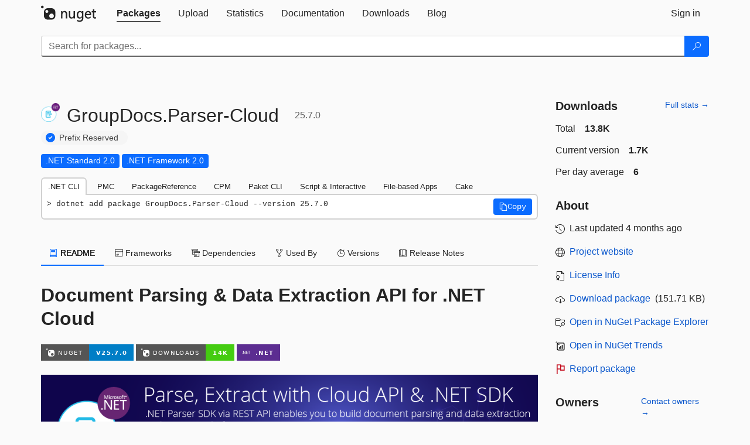

--- FILE ---
content_type: text/html; charset=utf-8
request_url: https://feed.nuget.org/packages/GroupDocs.Parser-Cloud
body_size: 16323
content:
<!DOCTYPE html>
<html lang="en">
<head>
    <meta charset="utf-8" />
    <meta http-equiv="X-UA-Compatible" content="IE=edge">
    <meta name="viewport" content="width=device-width, initial-scale=1">

        <link rel="canonical" href="https://www.nuget.org/packages/GroupDocs.Parser-Cloud">

    
            <meta property="fb:app_id" content="235682883225736" />
        <meta name="twitter:card" content="summary">
        <meta name="twitter:site" content="@nuget">
        <meta property="og:title" content="GroupDocs.Parser-Cloud 25.7.0" />
        <meta property="og:type" content="nugetgallery:package" />
        <meta property="og:url" content="https://nuget.org/packages/GroupDocs.Parser-Cloud/" />
        <meta property="og:description" content="Document Data Parsing REST APIs for Any Platform. Parse your documents with predefined templates, extract desired info - text fields, numbers, prices and tables. Extract text in various modes. Over 50 document formats are supported in any application, using our native document parsing APIs for cloud." />
        <meta property="og:determiner" content="a" />
        <meta property="og:image" content="https://api.nuget.org/v3-flatcontainer/groupdocs.parser-cloud/25.7.0/icon" />
            <link rel="alternate" type="application/atom+xml" title="Subscribe to GroupDocs.Parser-Cloud updates" href="/packages/GroupDocs.Parser-Cloud/atom.xml" />

    
        <meta name="description" content="Document Data Parsing REST APIs for Any Platform. Parse your documents with predefined templates, extract desired info - text fields, numbers, prices and tables. Extract text in various modes. Over 50 document...">


    <title>
        NuGet Gallery
        | GroupDocs.Parser-Cloud 25.7.0
    </title>

    <link href="/favicon.ico" rel="shortcut icon" type="image/x-icon" />
        <link title="NuGet.org" type="application/opensearchdescription+xml" href="/opensearch.xml" rel="search">

    <link href="/Content/gallery/css/site.min.css?v=1na5Q3HPVSkugniYsNxjmE134E1C4dpzFOT5rmDYA-E1" rel="stylesheet"/>

    <link href="/Content/gallery/css/bootstrap.min.css" rel="stylesheet"/>


    <script nonce="5ko8o8Si3rKMG7fsNPm9CqaonJrurKzv//34QK0PFFw=">
        // Check the browser preferred color scheme
        const prefersDarkMode = window.matchMedia("(prefers-color-scheme: dark)").matches;
        const defaultTheme = prefersDarkMode ? "dark" : "light";
        const preferredTheme = localStorage.getItem("theme")

        // Check if the localStorage item is set, if not set it to the system theme
        if (!preferredTheme || !(preferredTheme === "dark" || preferredTheme === "light")) {
            localStorage.setItem("theme", "system");
        }

        if (preferredTheme === "light" || preferredTheme === "dark") {
            document.documentElement.setAttribute('data-theme', preferredTheme);
        }
        else {
            document.documentElement.setAttribute('data-theme', defaultTheme);
        }
    </script>

    <!-- HTML5 shim and Respond.js for IE8 support of HTML5 elements and media queries -->
    <!-- WARNING: Respond.js doesn't work if you view the page via file:// -->
    <!--[if lt IE 9]>
      <script src="https://oss.maxcdn.com/html5shiv/3.7.3/html5shiv.min.js"></script>
      <script src="https://oss.maxcdn.com/respond/1.4.2/respond.min.js"></script>
    <![endif]-->

    
    
    
    
                <script type="text/javascript">
                var appInsights = window.appInsights || function (config) {
                    function s(config) {
                        t[config] = function () {
                            var i = arguments;
                            t.queue.push(function () { t[config].apply(t, i) })
                        }
                    }

                    var t = { config: config }, r = document, f = window, e = "script", o = r.createElement(e), i, u;
                    for (o.src = config.url || "//js.monitor.azure.com/scripts/a/ai.0.js", r.getElementsByTagName(e)[0].parentNode.appendChild(o), t.cookie = r.cookie, t.queue = [], i = ["Event", "Exception", "Metric", "PageView", "Trace"]; i.length;) s("track" + i.pop());
                    return config.disableExceptionTracking || (i = "onerror", s("_" + i), u = f[i], f[i] = function (config, r, f, e, o) {
                        var s = u && u(config, r, f, e, o);
                        return s !== !0 && t["_" + i](config, r, f, e, o), s
                    }), t
                }({
                    instrumentationKey: 'df3a36b9-dfba-401c-82ab-35690083be3e',
                    samplingPercentage: 100
                });

                window.appInsights = appInsights;
                appInsights.trackPageView();
            </script>

</head>
<body >
    

<div id="cookie-banner"></div>




<nav class="navbar navbar-inverse" role="navigation">
    <div class="container">
        <div class="row">
            <div class="col-sm-12 text-center">
                <a href="#" id="skipToContent" class="showOnFocus" title="Skip To Content">Skip To Content</a>
            </div>
        </div>
        <div class="row">
            <div class="col-sm-12">
                <div class="navbar-header">
                    <button type="button" class="navbar-toggle collapsed" data-toggle="collapse" data-target="#navbar" aria-expanded="false" aria-controls="navbar">
                        <span class="sr-only">Toggle navigation</span>
                        <span class="icon-bar"></span>
                        <span class="icon-bar"></span>
                        <span class="icon-bar"></span>
                    </button>
                    <a href="/" class="home-link">
                        <div class="navbar-logo nuget-logo-image" alt="NuGet home" role="img" aria-label="NuGet Home"     onerror="this.src='https://nuget.org/Content/gallery/img/logo-header-94x29.png'; this.onerror = null;"
></div>
                    </a>
                </div>
                <div id="navbar" class="navbar-collapse collapse">
                    <ul class="nav navbar-nav" role="tablist">
                            <li class="active" role="presentation">
        <a role="tab" name="Packages" aria-selected="true" href="/packages" class="link-to-add-local-search-filters">
            <span>Packages</span>
        </a>
    </li>

                            <li class="" role="presentation">
        <a role="tab" name="Upload" aria-selected="false" href="/packages/manage/upload">
            <span>Upload</span>
        </a>
    </li>

    <li class="" role="presentation">
        <a role="tab" name="Statistics" aria-selected="false" href="/stats">
            <span>Statistics</span>
        </a>
    </li>
                                                    <li class="" role="presentation">
        <a role="tab" name="Documentation" aria-selected="false" href="https://docs.microsoft.com/nuget/">
            <span>Documentation</span>
        </a>
    </li>

                            <li class="" role="presentation">
        <a role="tab" name="Downloads" aria-selected="false" href="/downloads">
            <span>Downloads</span>
        </a>
    </li>

                            <li class="" role="presentation">
        <a role="tab" name="Blog" aria-selected="false" href="https://blog.nuget.org/">
            <span>Blog</span>
        </a>
    </li>

                    </ul>
                        <ul class="nav navbar-nav navbar-right" role="tablist">
    <li class="" role="presentation">
        <a role="tab" name="Sign in" aria-selected="false" href="/users/account/LogOn?returnUrl=%2Fpackages%2FGroupDocs.Parser-Cloud" title="Sign in to an existing NuGet.org account">
            <span>Sign in</span>
        </a>
    </li>
                        </ul>
                </div>
            </div>
        </div>
    </div>

        <div id="search-bar-header" class="container search-container">
            <div class="row">
                <form aria-label="Package search bar" class="col-sm-12" id="form-to-add-local-search-filters" action="/packages" method="get">
                    <div class="input-group">
    <input name="q" type="text" class="form-control input-brand" id="search" aria-label="Enter packages to search"
           placeholder="Search for packages..." autocomplete="off"
           value=""
            />
    <span class="input-group-btn">
        <button class="btn btn-brand btn-search" type="submit"
                title="Search for packages" aria-label="Search">
            <span class="ms-Icon ms-Icon--Search" aria-hidden="true"></span>
        </button>
    </span>
</div>
                    <div id="autocomplete-results-container" class="text-left" tabindex="0"></div>

<script type="text/html" id="autocomplete-results-row">
    <!-- ko if: $data -->
    <!-- ko if: $data.PackageRegistration -->
    <div class="col-sm-4 autocomplete-row-id autocomplete-row-data">
        <span data-bind="attr: { id: 'autocomplete-result-id-' + $data.PackageRegistration.Id, title: $data.PackageRegistration.Id }, text: $data.PackageRegistration.Id"></span>
    </div>
    <div class="col-sm-4 autocomplete-row-downloadcount text-right autocomplete-row-data">
        <span data-bind="text: $data.DownloadCount + ' downloads'"></span>
    </div>
    <div class="col-sm-4 autocomplete-row-owners text-left autocomplete-row-data">
        <span data-bind="text: $data.OwnersString + ' '"></span>
    </div>
    <!-- /ko -->
    <!-- ko ifnot: $data.PackageRegistration -->
    <div class="col-sm-12 autocomplete-row-id autocomplete-row-data">
        <span data-bind="attr: { id: 'autocomplete-result-id-' + $data, title: $data  }, text: $data"></span>
    </div>
    <!-- /ko -->
    <!-- /ko -->
</script>

<script type="text/html" id="autocomplete-results-template">
    <!-- ko if: $data.data.length > 0 -->
    <div data-bind="foreach: $data.data" id="autocomplete-results-list">
        <a data-bind="attr: { id: 'autocomplete-result-row-' + $data, href: '/packages/' + $data, title: $data }" tabindex="-1">
            <div data-bind="attr:{ id: 'autocomplete-container-' + $data }" class="autocomplete-results-row">
            </div>
        </a>
    </div>
    <!-- /ko -->
</script>

                </form>
            </div>
        </div>
</nav>






    <div id="skippedToContent">
    ﻿










<section role="main" class="container main-container page-package-details">
    <div class="row">
        <div class="col-sm-9 package-details-main">
            <div class="package-header">
                    <div class="package-title">
                        <h1>
                            <span class="pull-left">
                                <img class="package-icon img-responsive" aria-hidden="true" alt=""
                                     src="https://api.nuget.org/v3-flatcontainer/groupdocs.parser-cloud/25.7.0/icon"     onerror="this.src='https://nuget.org/Content/gallery/img/default-package-icon-256x256.png'; this.onerror = null;"
 />
                            </span>
                            <span class="title">
                                GroupDocs.<wbr>Parser-<wbr>Cloud
                            </span>
                            <span class="version-title">
                                25.7.0
                            </span>
                        </h1>

                            <span class="prefix-reserve-title">
                                <i class="ms-Icon ms-Icon--SkypeCircleCheck reserved-indicator" data-content="The ID prefix of this package has been reserved for one of the owners of this package by NuGet.org." tabindex="0"
                                   alt="The ID prefix of this package has been reserved for one of the owners of this package by NuGet.org."></i>
                                <a href="https://docs.microsoft.com/nuget/nuget-org/id-prefix-reservation" class="prefix-reserve-label">
                                    Prefix Reserved
                                </a>
                            </span>
                    </div>






<div class="framework framework-badges">
            <a href=/packages/GroupDocs.Parser-Cloud#supportedframeworks-body-tab
       >
        <span class=framework-badge-asset>
            .NET Standard 2.0
        </span>
        <span class="tooltip-block">
            <span class="tooltip-wrapper popover right" role="tooltip">
                <span class="arrow"></span>
                <span class="popover-content">
                    This package targets .NET Standard 2.0. The package is compatible with this framework or higher.
                </span>
            </span>
        </span>
    </a>
        <a href=/packages/GroupDocs.Parser-Cloud#supportedframeworks-body-tab
       >
        <span class=framework-badge-asset>
            .NET Framework 2.0
        </span>
        <span class="tooltip-block">
            <span class="tooltip-wrapper popover right" role="tooltip">
                <span class="arrow"></span>
                <span class="popover-content">
                    This package targets .NET Framework 2.0. The package is compatible with this framework or higher.
                </span>
            </span>
        </span>
    </a>
</div>









                    <div class="install-tabs">
                        <ul class="nav nav-tabs" role="tablist">

    <li role="presentation" class="active">
        <a href="#dotnet-cli"
           id="dotnet-cli-tab" class="package-manager-tab"
           aria-selected="true" tabindex="0"
           aria-controls="dotnet-cli" role="tab" data-toggle="tab"
           title="Switch to tab panel which contains package installation command for .NET CLI">
            .NET CLI
        </a>
    </li>
    <li role="presentation" class="">
        <a href="#package-manager"
           id="package-manager-tab" class="package-manager-tab"
           aria-selected="false" tabindex="-1"
           aria-controls="package-manager" role="tab" data-toggle="tab"
           title="Switch to tab panel which contains package installation command for Package Manager Console">
            PMC
        </a>
    </li>
    <li role="presentation" class="">
        <a href="#package-reference"
           id="package-reference-tab" class="package-manager-tab"
           aria-selected="false" tabindex="-1"
           aria-controls="package-reference" role="tab" data-toggle="tab"
           title="Switch to tab panel which contains package installation command for PackageReference">
            PackageReference
        </a>
    </li>
    <li role="presentation" class="">
        <a href="#package-version"
           id="package-version-tab" class="package-manager-tab"
           aria-selected="false" tabindex="-1"
           aria-controls="package-version" role="tab" data-toggle="tab"
           title="Switch to tab panel which contains package installation command for Central Package Management">
            CPM
        </a>
    </li>
    <li role="presentation" class="">
        <a href="#paket-cli"
           id="paket-cli-tab" class="package-manager-tab"
           aria-selected="false" tabindex="-1"
           aria-controls="paket-cli" role="tab" data-toggle="tab"
           title="Switch to tab panel which contains package installation command for Paket CLI">
            Paket CLI
        </a>
    </li>
    <li role="presentation" class="">
        <a href="#script-interactive"
           id="script-interactive-tab" class="package-manager-tab"
           aria-selected="false" tabindex="-1"
           aria-controls="script-interactive" role="tab" data-toggle="tab"
           title="Switch to tab panel which contains package installation command for Script &amp; Interactive">
            Script &amp; Interactive
        </a>
    </li>
    <li role="presentation" class="">
        <a href="#dotnet-run-file"
           id="dotnet-run-file-tab" class="package-manager-tab"
           aria-selected="false" tabindex="-1"
           aria-controls="dotnet-run-file" role="tab" data-toggle="tab"
           title="Switch to tab panel which contains package installation command for File-based Apps">
            File-based Apps
        </a>
    </li>
    <li role="presentation" class="">
        <a href="#cake"
           id="cake-tab" class="package-manager-tab"
           aria-selected="false" tabindex="-1"
           aria-controls="cake" role="tab" data-toggle="tab"
           title="Switch to tab panel which contains package installation command for Cake">
            Cake
        </a>
    </li>
                        </ul>
                        <div class="tab-content">

    <div role="tabpanel" class="tab-pane active" id="dotnet-cli">
            <div class="install-script-row">
                
                <pre class="install-script" id="dotnet-cli-0001-text"><span class="install-command-row">dotnet add package GroupDocs.Parser-Cloud --version 25.7.0</span>
                    <div class="copy-button">
<button id="dotnet-cli-0001-button" class="btn btn-brand-icon" type="button"
                                data-toggle="popover" data-placement="bottom" data-content="Copied."
                                aria-label="Copy the .NET CLI command" role="button">
                            <span class="ms-Icon ms-Icon--Copy" aria-hidden="true"></span>
                            <span>Copy</span>
                        </button>
                    </div>
                </pre>
            </div>
            </div>
    <div role="tabpanel" class="tab-pane " id="package-manager">
            <div class="install-script-row">
                
                <pre class="install-script" id="package-manager-0001-text"><span class="install-command-row">NuGet\Install-Package GroupDocs.Parser-Cloud -Version 25.7.0</span>
                    <div class="copy-button">
<button id="package-manager-0001-button" class="btn btn-brand-icon" type="button"
                                data-toggle="popover" data-placement="bottom" data-content="Copied."
                                aria-label="Copy the PMC command" role="button">
                            <span class="ms-Icon ms-Icon--Copy" aria-hidden="true"></span>
                            <span>Copy</span>
                        </button>
                    </div>
                </pre>
            </div>
            <div class="icon-text alert alert-brand-info" >
        <i class="ms-Icon ms-Icon--Info" aria-hidden="true"></i>
        
This command is intended to be used within the Package Manager Console in Visual Studio, as it uses the NuGet module's version of <a href='https://docs.microsoft.com/nuget/reference/ps-reference/ps-ref-install-package'>Install-Package</a>.
                    
    </div>
    </div>
    <div role="tabpanel" class="tab-pane " id="package-reference">
            <div class="install-script-row">
                
                <pre class="install-script" id="package-reference-0001-text"><span class="install-command-row">&lt;PackageReference Include=&quot;GroupDocs.Parser-Cloud&quot; Version=&quot;25.7.0&quot; /&gt;</span>
                    <div class="copy-button">
<button id="package-reference-0001-button" class="btn btn-brand-icon" type="button"
                                data-toggle="popover" data-placement="bottom" data-content="Copied."
                                aria-label="Copy the PackageReference XML node" role="button">
                            <span class="ms-Icon ms-Icon--Copy" aria-hidden="true"></span>
                            <span>Copy</span>
                        </button>
                    </div>
                </pre>
            </div>
            <div class="icon-text alert alert-brand-info" >
        <i class="ms-Icon ms-Icon--Info" aria-hidden="true"></i>
        
For projects that support <a href="https://docs.microsoft.com/nuget/consume-packages/package-references-in-project-files">PackageReference</a>, copy this XML node into the project file to reference the package.
                    
    </div>
    </div>
    <div role="tabpanel" class="tab-pane " id="package-version">
            <div class="install-script-row">
                
                <pre class="install-script" id="package-version-0001-text"><span class="install-command-row">&lt;PackageVersion Include=&quot;GroupDocs.Parser-Cloud&quot; Version=&quot;25.7.0&quot; /&gt;</span>
                    <div class="copy-button">
<span class="package-manager-command-header">
                            Directory.Packages.props
                        </span>
<button id="package-version-0001-button" class="btn btn-brand-icon" type="button"
                                data-toggle="popover" data-placement="bottom" data-content="Copied."
                                aria-label="Copy the PackageVersion XML node" role="button">
                            <span class="ms-Icon ms-Icon--Copy" aria-hidden="true"></span>
                            <span>Copy</span>
                        </button>
                    </div>
                </pre>
            </div>
            <div class="install-script-row">
                
                <pre class="install-script" id="package-version-0002-text"><span class="install-command-row">&lt;PackageReference Include=&quot;GroupDocs.Parser-Cloud&quot; /&gt;</span>
                    <div class="copy-button">
<span class="package-manager-command-header">
                            Project file
                        </span>
<button id="package-version-0002-button" class="btn btn-brand-icon" type="button"
                                data-toggle="popover" data-placement="bottom" data-content="Copied."
                                aria-label="Copy the PackageVersion XML node" role="button">
                            <span class="ms-Icon ms-Icon--Copy" aria-hidden="true"></span>
                            <span>Copy</span>
                        </button>
                    </div>
                </pre>
            </div>
            <div class="icon-text alert alert-brand-info" >
        <i class="ms-Icon ms-Icon--Info" aria-hidden="true"></i>
        
For projects that support <a href="https://learn.microsoft.com/en-us/nuget/consume-packages/central-package-management">Central Package Management (CPM)</a>, copy this XML node into the solution Directory.Packages.props file to version the package.
                    
    </div>
    </div>
    <div role="tabpanel" class="tab-pane " id="paket-cli">
            <div class="install-script-row">
                
                <pre class="install-script" id="paket-cli-0001-text"><span class="install-command-row">paket add GroupDocs.Parser-Cloud --version 25.7.0</span>
                    <div class="copy-button">
<button id="paket-cli-0001-button" class="btn btn-brand-icon" type="button"
                                data-toggle="popover" data-placement="bottom" data-content="Copied."
                                aria-label="Copy the Paket CLI command" role="button">
                            <span class="ms-Icon ms-Icon--Copy" aria-hidden="true"></span>
                            <span>Copy</span>
                        </button>
                    </div>
                </pre>
            </div>
            <div class="icon-text alert alert-brand-warning"   role="alert" aria-live="assertive"  >
        <i class="ms-Icon ms-Icon--Warning" aria-hidden="true"></i>
        
<b display="none" aria-label="warning" role="alert"></b> The NuGet Team does not provide support for this client. Please contact its <a href="https://fsprojects.github.io/Paket/contact.html" aria-label="Contact the maintainers of the Paket CLI client">maintainers</a> for support.
                    
    </div>
    </div>
    <div role="tabpanel" class="tab-pane " id="script-interactive">
            <div class="install-script-row">
                
                <pre class="install-script" id="script-interactive-0001-text"><span class="install-command-row">#r &quot;nuget: GroupDocs.Parser-Cloud, 25.7.0&quot;</span>
                    <div class="copy-button">
<button id="script-interactive-0001-button" class="btn btn-brand-icon" type="button"
                                data-toggle="popover" data-placement="bottom" data-content="Copied."
                                aria-label="Copy the Script &amp; Interactive command" role="button">
                            <span class="ms-Icon ms-Icon--Copy" aria-hidden="true"></span>
                            <span>Copy</span>
                        </button>
                    </div>
                </pre>
            </div>
            <div class="icon-text alert alert-brand-info" >
        <i class="ms-Icon ms-Icon--Info" aria-hidden="true"></i>
        
#r directive can be used in F# Interactive and Polyglot Notebooks. Copy this into the interactive tool or source code of the script to reference the package.
                    
    </div>
    </div>
    <div role="tabpanel" class="tab-pane " id="dotnet-run-file">
            <div class="install-script-row">
                
                <pre class="install-script" id="dotnet-run-file-0001-text"><span class="install-command-row">#:package GroupDocs.Parser-Cloud@25.7.0</span>
                    <div class="copy-button">
<button id="dotnet-run-file-0001-button" class="btn btn-brand-icon" type="button"
                                data-toggle="popover" data-placement="bottom" data-content="Copied."
                                aria-label="Copy the File-based Apps command" role="button">
                            <span class="ms-Icon ms-Icon--Copy" aria-hidden="true"></span>
                            <span>Copy</span>
                        </button>
                    </div>
                </pre>
            </div>
            <div class="icon-text alert alert-brand-info" >
        <i class="ms-Icon ms-Icon--Info" aria-hidden="true"></i>
        
#:package directive can be used in C# file-based apps starting in .NET 10 preview 4. Copy this into a .cs file before any lines of code to reference the package.
                    
    </div>
    </div>
    <div role="tabpanel" class="tab-pane " id="cake">
            <div class="install-script-row">
                
                <pre class="install-script" id="cake-0001-text"><span class="install-command-row">#addin nuget:?package=GroupDocs.Parser-Cloud&amp;version=25.7.0</span>
                    <div class="copy-button">
<span class="package-manager-command-header">
                            Install as a Cake Addin
                        </span>
<button id="cake-0001-button" class="btn btn-brand-icon" type="button"
                                data-toggle="popover" data-placement="bottom" data-content="Copied."
                                aria-label="Copy the Cake command" role="button">
                            <span class="ms-Icon ms-Icon--Copy" aria-hidden="true"></span>
                            <span>Copy</span>
                        </button>
                    </div>
                </pre>
            </div>
            <div class="install-script-row">
                
                <pre class="install-script" id="cake-0002-text"><span class="install-command-row">#tool nuget:?package=GroupDocs.Parser-Cloud&amp;version=25.7.0</span>
                    <div class="copy-button">
<span class="package-manager-command-header">
                            Install as a Cake Tool
                        </span>
<button id="cake-0002-button" class="btn btn-brand-icon" type="button"
                                data-toggle="popover" data-placement="bottom" data-content="Copied."
                                aria-label="Copy the Cake command" role="button">
                            <span class="ms-Icon ms-Icon--Copy" aria-hidden="true"></span>
                            <span>Copy</span>
                        </button>
                    </div>
                </pre>
            </div>
            <div class="icon-text alert alert-brand-warning"   role="alert" aria-live="assertive"  >
        <i class="ms-Icon ms-Icon--Warning" aria-hidden="true"></i>
        
<b display="none" aria-label="warning" role="alert"></b> The NuGet Team does not provide support for this client. Please contact its <a href="https://cakebuild.net/support/nuget" aria-label="Contact the maintainers of the Cake client">maintainers</a> for support.
                    
    </div>
    </div>
                        </div>
                    </div>
            </div>

            <div class="body-tabs">
                <ul class="nav nav-tabs" role="tablist">

                        <li role="presentation" class="active" id="show-readme-container">
                            <a href="#readme-body-tab"
                               role="tab"
                               data-toggle="tab"
                               data-target="#readme-tab"
                               id="readme-body-tab"
                               class="body-tab"
                               aria-controls="readme-tab"
                               aria-selected="true"
                               tabindex="0">
                                    <i class="ms-Icon ms-Icon--Dictionary" aria-hidden="true"></i>
                                README
                            </a>
                        </li>
                        <li role="presentation" id="show-supportedframeworks-container">
                            <a href="#supportedframeworks-body-tab"
                                role="tab"
                                data-toggle="tab"
                                data-target="#supportedframeworks-tab"
                                id="supportedframeworks-body-tab"
                                class="body-tab"
                                aria-controls="supportedframeworks-tab"
                                aria-selected="false"
                                tabindex="-1">
                                <i class="ms-Icon ms-Icon--Package" aria-hidden="true"></i>
                                Frameworks
                            </a>
                        </li>
                        <li role="presentation">
                            <a href="#dependencies-body-tab"
                               role="tab"
                               data-toggle="tab"
                               data-target="#dependencies-tab"
                               id="dependencies-body-tab"
                               class="body-tab"
                               aria-controls="dependencies-tab"
                               aria-selected="false"
                               tabindex="-1">
                                <i class="ms-Icon ms-Icon--Packages" aria-hidden="true"></i>
                                Dependencies
                            </a>
                        </li>

                        <li role="presentation">
                            <a href="#usedby-body-tab"
                               role="tab"
                               data-toggle="tab"
                               data-target="#usedby-tab"
                               id="usedby-body-tab"
                               class="body-tab"
                               aria-controls="usedby-tab"
                               aria-selected="false"
                               tabindex="-1">
                                <i class="ms-Icon ms-Icon--BranchFork2" aria-hidden="true"></i>
                                Used By
                            </a>
                        </li>


                    <li role="presentation">
                        <a href="#versions-body-tab"
                           role="tab"
                           data-toggle="tab"
                           data-target="#versions-tab"
                           id="versions-body-tab"
                           class="body-tab"
                           aria-controls="versions-tab"
                           aria-selected="false"
                           tabindex="-1">
                            <i class="ms-Icon ms-Icon--Stopwatch" aria-hidden="true"></i>
                            Versions
                        </a>
                    </li>

                        <li role="presentation">
                            <a href="#releasenotes-body-tab"
                               role="tab"
                               data-toggle="tab"
                               data-target="#releasenotes-tab"
                               id="releasenotes-body-tab"
                               class="body-tab"
                               aria-controls="releasenotes-tab"
                               aria-selected="false"
                               tabindex="-1">
                                <i class="ms-Icon ms-Icon--ReadingMode" aria-hidden="true"></i>
                                Release Notes
                            </a>
                        </li>
                </ul>
            </div>

            <div class="tab-content body-tab-content">
                    <div role="tabpanel" class="tab-pane active" id="readme-tab"  aria-label="Readme tab content">
                            <div class="readme-common">
                                <div id="readme-container">


                                    <h2 id="document-parsing--data-extraction-api-for-net-cloud">Document Parsing &amp; Data Extraction API for .NET Cloud</h2>
<p><img src="https://img.shields.io/badge/nuget-v25.7.0-blue?style=for-the-badge&amp;logo=NuGet&amp;logoColor=white" class="img-fluid" alt="Version 25.7.0"> <img src="https://img.shields.io/nuget/dt/GroupDocs.Parser-Cloud?style=for-the-badge&amp;logo=nuget&amp;logoColor=white" class="img-fluid" alt="NuGet"> <img src="https://img.shields.io/badge/.NET-5C2D91?style=for-the-badge&amp;logo=.net&amp;logoColor=white?style=for-the-badge" class="img-fluid" alt=".NET"></p>
<p><a href="https://dashboard.groupdocs.cloud/#/apps" rel="noopener noreferrer nofollow"><img src="https://raw.githubusercontent.com/groupdocscloud/groupdocscloud.github.io/master/img/banners/groupdocs_parser-cloud-for-net-banner.png" class="img-fluid" alt="banner"></a></p>
<hr>
<p><a href="https://docs.groupdocs.cloud/parser/" rel="noopener noreferrer nofollow"><img src="https://img.shields.io/badge/Docs-388e3c?style=for-the-badge&amp;logo=Hugo&amp;logoColor=white" class="img-fluid" alt="Docs"></a> <a href="https://reference.groupdocs.cloud/parser/" rel="noopener noreferrer nofollow"><img src="https://img.shields.io/badge/Swagger-f39c12?style=for-the-badge&amp;logo=html5&amp;logoColor=white" class="img-fluid" alt="Swagger"></a> <a href="https://github.com/groupdocs-parser-cloud/groupdocs-parser-cloud-dotnet-samples" rel="noopener noreferrer nofollow"><img src="https://img.shields.io/badge/Examples-1565c0?style=for-the-badge&amp;logo=Github&amp;logoColor=white" class="img-fluid" alt="Examples"></a> <a href="https://blog.groupdocs.cloud/categories/groupdocs.parser-cloud-product-family/" rel="noopener noreferrer nofollow"><img src="https://img.shields.io/badge/Blog-d32f2f?style=for-the-badge&amp;logo=WordPress&amp;logoColor=white" class="img-fluid" alt="Blog"></a> <a href="https://forum.groupdocs.cloud/c/parser" rel="noopener noreferrer nofollow"><img src="https://img.shields.io/badge/Support-7b1fa2?style=for-the-badge&amp;logo=Discourse&amp;logoColor=white" class="img-fluid" alt="Support"></a> <a href="https://releases.groupdocs.cloud/parser/release-notes/" rel="noopener noreferrer nofollow"><img src="https://img.shields.io/badge/Release%20Notes-43a047?style=for-the-badge&amp;logo=Github-Actions&amp;logoColor=white" class="img-fluid" alt="Release Notes"></a> <a href="https://dashboard.groupdocs.cloud/#/apps" rel="noopener noreferrer nofollow"><img src="https://img.shields.io/badge/Dashboard-ff6f00?style=for-the-badge&amp;logo=rocket&amp;logoColor=white" class="img-fluid" alt="Dashboard"></a></p>
<hr>
<p><a href="https://products.groupdocs.cloud/parser/net/" rel="noopener noreferrer nofollow">GroupDocs.Parser Cloud</a> is a robust REST API designed to streamline document parsing and data extraction in your cloud-based .NET applications. Whether you need to extract text, images, metadata, or structured data using custom templates, this API offers high accuracy, fast processing, and scalability for enterprise-level operations. It supports a wide range of document formats, integrates seamlessly with multiple programming languages, and ensures secure API access with JWT authentication. With features like batch processing, Docker support, and comprehensive SDKs, GroupDocs.Parser Cloud is ideal for any document processing or data extraction task.</p>
<h3 id="general-features">General Features</h3>
<blockquote class="blockquote">
<h4 id="text-extraction">Text Extraction</h4>
<p>Extract text from a wide range of document formats.</p>
</blockquote>
<blockquote class="blockquote">
<h4 id="document-info-extraction">Document Info Extraction</h4>
<p>Extract metadata and other document information such as title, author, and subject.</p>
</blockquote>
<blockquote class="blockquote">
<h4 id="image-extraction">Image Extraction</h4>
<p>Extract images embedded within documents.</p>
</blockquote>
<blockquote class="blockquote">
<h4 id="container-items-info-extraction">Container Items Info Extraction</h4>
<p>Extract information from container file formats like ZIP, PST, and OST.</p>
</blockquote>
<blockquote class="blockquote">
<h4 id="parse-by-template">Parse by Template</h4>
<p>Parse documents by using custom templates for structured data extraction.</p>
</blockquote>
<h3 id="document-processing-features">Document Processing Features</h3>
<blockquote class="blockquote">
<h4 id="metadata-extraction">Metadata Extraction</h4>
<p>Extracts metadata such as author, creation date, etc., from supported file formats.</p>
</blockquote>
<blockquote class="blockquote">
<h4 id="template-based-parsing">Template-Based Parsing</h4>
<p>Define templates for structured data extraction, ideal for processing forms, invoices, and other structured documents.</p>
</blockquote>
<blockquote class="blockquote">
<h4 id="batch-processing">Batch Processing</h4>
<p>Process multiple documents in a single request, making it efficient for large-scale operations.</p>
</blockquote>
<h3 id="integration-features">Integration Features</h3>
<blockquote class="blockquote">
<h4 id="restful-api">RESTful API</h4>
<p>Access the parser features via a REST API for easy integration into any platform.</p>
</blockquote>
<blockquote class="blockquote">
<h4 id="sdk-availability">SDK Availability</h4>
<p>SDKs available for multiple programming languages including .NET, Java, Python, PHP, and more.</p>
</blockquote>
<blockquote class="blockquote">
<h4 id="platform-agnostic">Platform Agnostic</h4>
<p>Can be used across various platforms such as Windows, macOS, and Linux.</p>
</blockquote>
<h3 id="security-and-authentication">Security and Authentication</h3>
<blockquote class="blockquote">
<h4 id="jwt-authentication">JWT Authentication</h4>
<p>Ensures secure API access through JSON Web Token (JWT) authentication.</p>
</blockquote>
<blockquote class="blockquote">
<h4 id="client-id-and-secret">Client ID and Secret</h4>
<p>Use Client ID and Secret for making secure API calls.</p>
</blockquote>
<blockquote class="blockquote">
<h4 id="data-encryption">Data Encryption</h4>
<p>Supports secure and encrypted communication between the client and the API.</p>
</blockquote>
<h3 id="performance-features">Performance Features</h3>
<blockquote class="blockquote">
<h4 id="high-accuracy">High Accuracy</h4>
<p>Provides accurate text extraction using advanced algorithms.</p>
</blockquote>
<blockquote class="blockquote">
<h4 id="fast-processing">Fast Processing</h4>
<p>Optimized for quick data extraction, suitable for high-performance applications.</p>
</blockquote>
<blockquote class="blockquote">
<h4 id="scalability">Scalability</h4>
<p>Can handle large volumes of documents efficiently, supporting enterprise-level operations.</p>
</blockquote>
<h3 id="usability-features">Usability Features</h3>
<blockquote class="blockquote">
<h4 id="comprehensive-documentation">Comprehensive Documentation</h4>
<p>Extensive documentation and code samples available to help developers get started quickly.</p>
</blockquote>
<blockquote class="blockquote">
<h4 id="api-explorer">API Explorer</h4>
<p>Built-in API explorer for testing and exploring the API functionalities directly in the browser.</p>
</blockquote>
<blockquote class="blockquote">
<h4 id="multi-platform-support">Multi-Platform Support</h4>
<p>Compatible with various operating systems including Windows, Linux, and macOS.</p>
</blockquote>
<h3 id="deployment-and-hosting">Deployment and Hosting</h3>
<blockquote class="blockquote">
<h4 id="docker-support">Docker Support</h4>
<p>Can be deployed in a Docker container for private cloud or on-premises hosting.</p>
</blockquote>
<blockquote class="blockquote">
<h4 id="self-hosting">Self-Hosting</h4>
<p>Allows running the API on your infrastructure with full control over the environment.</p>
</blockquote>
<blockquote class="blockquote">
<h4 id="automatic-scaling">Automatic Scaling</h4>
<p>Automatically scales to meet varying workloads, ensuring high availability.</p>
</blockquote>
<h3 id="supported-document-formats"><a href="https://docs.groupdocs.cloud/parser/supported-document-formats/" rel="noopener noreferrer nofollow">Supported Document Formats</a></h3>
<p>The following table indicates the file formats from which GroupDocs.Parser Cloud can extract data.</p>
<table class="table">
<thead>
<tr>
<th><strong>Document Type</strong></th>
<th><strong>File Format</strong></th>
<th><strong>Parse Document by Template</strong></th>
<th><strong>Extract Text</strong></th>
<th><strong>Extract Document Info</strong></th>
<th><strong>Extract Images</strong></th>
<th><strong>Extract Container Items Info</strong></th>
</tr>
</thead>
<tbody>
<tr>
<td><strong>Word Processing</strong></td>
<td>DOC - Microsoft Word Document</td>
<td>✔</td>
<td>✔</td>
<td>✔</td>
<td>✔</td>
<td></td>
</tr>
<tr>
<td></td>
<td>DOT - Microsoft Word Document Template</td>
<td>✔</td>
<td>✔</td>
<td>✔</td>
<td>✔</td>
<td></td>
</tr>
<tr>
<td></td>
<td>DOCX - Office Open XML Document</td>
<td>✔</td>
<td>✔</td>
<td>✔</td>
<td>✔</td>
<td></td>
</tr>
<tr>
<td></td>
<td>DOCM - Office Open XML Macro-Enabled Document</td>
<td>✔</td>
<td>✔</td>
<td>✔</td>
<td>✔</td>
<td></td>
</tr>
<tr>
<td></td>
<td>DOTX - Office Open XML Document Template</td>
<td>✔</td>
<td>✔</td>
<td>✔</td>
<td>✔</td>
<td></td>
</tr>
<tr>
<td></td>
<td>DOTM - Office Open XML Document Macro-Enabled Template</td>
<td>✔</td>
<td>✔</td>
<td>✔</td>
<td>✔</td>
<td></td>
</tr>
<tr>
<td></td>
<td>TXT - Plain Text</td>
<td></td>
<td>✔</td>
<td>✔</td>
<td></td>
<td></td>
</tr>
<tr>
<td></td>
<td>ODT - Open Document Text</td>
<td>✔</td>
<td>✔</td>
<td>✔</td>
<td>✔</td>
<td></td>
</tr>
<tr>
<td></td>
<td>OTT - Open Document Text Template</td>
<td>✔</td>
<td>✔</td>
<td>✔</td>
<td>✔</td>
<td></td>
</tr>
<tr>
<td></td>
<td>RTF - Rich Text Format</td>
<td>✔</td>
<td>✔</td>
<td>✔</td>
<td>✔</td>
<td></td>
</tr>
<tr>
<td><strong>PDF</strong></td>
<td>PDF - Portable Document Format File</td>
<td>✔</td>
<td>✔</td>
<td>✔</td>
<td>✔</td>
<td></td>
</tr>
<tr>
<td><strong>Markup</strong></td>
<td>HTML - Hypertext Markup Language File</td>
<td></td>
<td>✔</td>
<td>✔</td>
<td></td>
<td></td>
</tr>
<tr>
<td></td>
<td>XHTML - Extensible Hypertext Markup Language File</td>
<td></td>
<td>✔</td>
<td>✔</td>
<td></td>
<td></td>
</tr>
<tr>
<td></td>
<td>MHTML - MIME HTML File</td>
<td></td>
<td>✔</td>
<td>✔</td>
<td></td>
<td></td>
</tr>
<tr>
<td></td>
<td>MD - Markdown</td>
<td></td>
<td>✔</td>
<td>✔</td>
<td></td>
<td></td>
</tr>
<tr>
<td></td>
<td>XML - XML File</td>
<td></td>
<td>✔</td>
<td>✔</td>
<td></td>
<td></td>
</tr>
<tr>
<td><strong>Ebooks</strong></td>
<td>CHM - Compiled HTML Help File</td>
<td></td>
<td>✔</td>
<td>✔</td>
<td></td>
<td></td>
</tr>
<tr>
<td></td>
<td>EPUB - Digital E-Book File Format</td>
<td></td>
<td>✔</td>
<td>✔</td>
<td></td>
<td></td>
</tr>
<tr>
<td></td>
<td>FB2 - FictionBook 2.0 File</td>
<td></td>
<td>✔</td>
<td>✔</td>
<td></td>
<td></td>
</tr>
<tr>
<td><strong>Spreadsheet</strong></td>
<td>XLS - Microsoft Excel Spreadsheet</td>
<td>✔</td>
<td>✔</td>
<td>✔</td>
<td>✔</td>
<td></td>
</tr>
<tr>
<td></td>
<td>XLT - Microsoft Excel Template</td>
<td>✔</td>
<td>✔</td>
<td>✔</td>
<td>✔</td>
<td></td>
</tr>
<tr>
<td></td>
<td>XLSX - Office Open XML Spreadsheet</td>
<td>✔</td>
<td>✔</td>
<td>✔</td>
<td>✔</td>
<td></td>
</tr>
<tr>
<td></td>
<td>XLSM - Office Open XML Macro-Enabled Spreadsheet</td>
<td>✔</td>
<td>✔</td>
<td>✔</td>
<td>✔</td>
<td></td>
</tr>
<tr>
<td></td>
<td>XLSB - Office Open XML Binary Spreadsheet</td>
<td>✔</td>
<td>✔</td>
<td>✔</td>
<td>✔</td>
<td></td>
</tr>
<tr>
<td></td>
<td>XLTX - Office Open XML Spreadsheet Template</td>
<td>✔</td>
<td>✔</td>
<td>✔</td>
<td>✔</td>
<td></td>
</tr>
<tr>
<td></td>
<td>XLTM - Office Open XML Macro-Enabled Spreadsheet Template</td>
<td>✔</td>
<td>✔</td>
<td>✔</td>
<td>✔</td>
<td></td>
</tr>
<tr>
<td></td>
<td>ODS - Open Document Spreadsheet</td>
<td>✔</td>
<td>✔</td>
<td>✔</td>
<td>✔</td>
<td></td>
</tr>
<tr>
<td></td>
<td>OTS - Open Document Spreadsheet Template</td>
<td>✔</td>
<td>✔</td>
<td>✔</td>
<td>✔</td>
<td></td>
</tr>
<tr>
<td></td>
<td>CSV - Comma Separated Values</td>
<td></td>
<td>✔</td>
<td>✔</td>
<td></td>
<td></td>
</tr>
<tr>
<td></td>
<td>XLA - Excel Add-In File</td>
<td>✔</td>
<td>✔</td>
<td>✔</td>
<td>✔</td>
<td></td>
</tr>
<tr>
<td></td>
<td>XLAM - Excel Open XML Macro-Enabled Add-In</td>
<td>✔</td>
<td>✔</td>
<td>✔</td>
<td>✔</td>
<td></td>
</tr>
<tr>
<td></td>
<td>NUMBERS - Apple iWork Numbers</td>
<td>✔</td>
<td>✔</td>
<td>✔</td>
<td>✔</td>
<td></td>
</tr>
<tr>
<td><strong>Presentations</strong></td>
<td>PPT - PowerPoint Presentation</td>
<td>✔</td>
<td>✔</td>
<td>✔</td>
<td>✔</td>
<td></td>
</tr>
<tr>
<td></td>
<td>PPS - PowerPoint Slideshow</td>
<td>✔</td>
<td>✔</td>
<td>✔</td>
<td>✔</td>
<td></td>
</tr>
<tr>
<td></td>
<td>POT - PowerPoint Template</td>
<td>✔</td>
<td>✔</td>
<td>✔</td>
<td>✔</td>
<td></td>
</tr>
<tr>
<td></td>
<td>PPTX - Office Open XML Presentation</td>
<td>✔</td>
<td>✔</td>
<td>✔</td>
<td>✔</td>
<td></td>
</tr>
<tr>
<td></td>
<td>PPTM - Office Open XML Macro-Enabled Presentation</td>
<td>✔</td>
<td>✔</td>
<td>✔</td>
<td>✔</td>
<td></td>
</tr>
<tr>
<td></td>
<td>POTX - Office Open XML Presentation Template</td>
<td>✔</td>
<td>✔</td>
<td>✔</td>
<td>✔</td>
<td></td>
</tr>
<tr>
<td></td>
<td>POTM - Office Open XML Macro-Enabled Presentation Template</td>
<td>✔</td>
<td>✔</td>
<td>✔</td>
<td>✔</td>
<td></td>
</tr>
<tr>
<td></td>
<td>PPSX - Office Open XML Presentation Slideshow</td>
<td>✔</td>
<td>✔</td>
<td>✔</td>
<td>✔</td>
<td></td>
</tr>
<tr>
<td></td>
<td>PPSM - Office Open XML Macro-Enabled Presentation Slideshow</td>
<td>✔</td>
<td>✔</td>
<td>✔</td>
<td>✔</td>
<td></td>
</tr>
<tr>
<td></td>
<td>ODP - Open Document Presentation</td>
<td>✔</td>
<td>✔</td>
<td>✔</td>
<td>✔</td>
<td></td>
</tr>
<tr>
<td></td>
<td>OTP - Open Document Presentation Template</td>
<td>✔</td>
<td>✔</td>
<td>✔</td>
<td>✔</td>
<td></td>
</tr>
<tr>
<td><strong>Emails</strong></td>
<td>PST - Outlook Personal Information Store File</td>
<td></td>
<td></td>
<td>✔</td>
<td></td>
<td>✔</td>
</tr>
<tr>
<td></td>
<td>OST - Outlook Offline Data File</td>
<td></td>
<td></td>
<td>✔</td>
<td></td>
<td>✔</td>
</tr>
<tr>
<td></td>
<td>EML - E-Mail Message</td>
<td></td>
<td>✔</td>
<td>✔</td>
<td></td>
<td>✔</td>
</tr>
<tr>
<td></td>
<td>EMLX - Apple Mail Message</td>
<td></td>
<td>✔</td>
<td>✔</td>
<td></td>
<td>✔</td>
</tr>
<tr>
<td></td>
<td>MSG - Outlook Mail Message</td>
<td></td>
<td>✔</td>
<td>✔</td>
<td></td>
<td>✔</td>
</tr>
<tr>
<td><strong>Notes</strong></td>
<td>ONE - OneNote Document</td>
<td></td>
<td>✔</td>
<td>✔</td>
<td></td>
<td></td>
</tr>
<tr>
<td><strong>Archives</strong></td>
<td>ZIP - Zipped File</td>
<td></td>
<td></td>
<td>✔</td>
<td></td>
<td>✔</td>
</tr>
</tbody>
</table>
<h3 id="get-started">Get Started</h3>
<p>You do not need to install anything to get started with GroupDocs.Parser Cloud SDK for .Net. Just create an account at <a href="https://dashboard.groupdocs.cloud/#/apps" rel="noopener noreferrer nofollow">GroupDocs for Cloud</a> and get your application information.</p>
<p>Simply execute <code>Install-Package GroupDocs.Parser-Cloud</code> from Package Manager Console in Visual Studio to fetch &amp; reference GroupDocs.Parser assembly in your project. If you already have GroupDocs.Parser Cloud SDK for .Net and want to upgrade it, please execute <code>Update-Package GroupDocs.Parser-Cloud</code> to get the latest version.</p>
<p>Please check the <a href="https://github.com/groupdocs-parser-cloud/groupdocs-parser-cloud-dotnet" rel="noopener noreferrer nofollow">GitHub Repository</a> for common usage scenarios.</p>
<h3 id="groupdocsparser-cloud-api-code-samples">GroupDocs.Parser Cloud API Code Samples</h3>
<p>These code samples demonstrate various parsing capabilities of GroupDocs.Parser Cloud, including extracting text, extracting images, and parsing documents by template.</p>
<h4 id="extracting-text-from-a-document">Extracting Text from a Document</h4>
<p>Learn how to extract text from a document using the GroupDocs.Parser Cloud API. This example demonstrates the text extraction process in C#.</p>
<pre><code class="language-csharp">using System;
using GroupDocs.Parser.Cloud.Sdk.Api;
using GroupDocs.Parser.Cloud.Sdk.Model.Requests;

namespace GroupDocs.Parser.Cloud.Sdk.Examples
{
    class Extract_Text_From_Document
    {
        public static void Run()
        {
            // Get your AppSID and AppKey from https://dashboard.groupdocs.cloud/ (free registration required)
            var configuration = new Configuration
            {
                AppSid = "YOUR_APP_SID",
                AppKey = "YOUR_APP_KEY"
            };

            // Initialize the Parser API instance
            var apiInstance = new ParserApi(configuration);

            try
            {
                // Define the document to parse
                var fileInfo = new FileInfo { Folder = "path/to/folder", Name = "document.docx" };

                // Create a text extraction request
                var request = new ExtractTextRequest(fileInfo);

                // Extract text from the document
                var response = apiInstance.ExtractText(request);

                // Output the extracted text to the console
                Console.WriteLine("Extracted Text: " + response.Text);
            }
            catch (Exception e)
            {
                // Handle any exceptions that occur during the API call
                Console.WriteLine("Exception when calling ParserApi.ExtractText: " + e.Message);
            }
        }
    }
}
</code></pre>
<h4 id="extracting-images-from-a-document">Extracting Images from a Document</h4>
<p>Learn how to extract images embedded within a document using the GroupDocs.Parser Cloud API. This example illustrates the process in C#.</p>
<pre><code class="language-csharp">using System;
using GroupDocs.Parser.Cloud.Sdk.Api;
using GroupDocs.Parser.Cloud.Sdk.Model.Requests;

namespace GroupDocs.Parser.Cloud.Sdk.Examples
{
    class Extract_Images_From_Document
    {
        public static void Run()
        {
            // Get your AppSID and AppKey from https://dashboard.groupdocs.cloud/ (free registration required)
            var configuration = new Configuration
            {
                AppSid = "YOUR_APP_SID",
                AppKey = "YOUR_APP_KEY"
            };

            // Initialize the Parser API instance
            var apiInstance = new ParserApi(configuration);

            try
            {
                // Define the document to parse
                var fileInfo = new FileInfo { Folder = "path/to/folder", Name = "document.pdf" };

                // Create an image extraction request
                var request = new ExtractImagesRequest(fileInfo);

                // Extract images from the document
                var response = apiInstance.ExtractImages(request);

                // Loop through and output each extracted image's info
                foreach (var image in response.Images)
                {
                    Console.WriteLine("Image Format: " + image.Format + ", Image Path: " + image.Path);
                }
            }
            catch (Exception e)
            {
                // Handle any exceptions that occur during the API call
                Console.WriteLine("Exception when calling ParserApi.ExtractImages: " + e.Message);
            }
        }
    }
}
</code></pre>
<h4 id="parsing-document-by-template">Parsing Document by Template</h4>
<p>Learn how to parse a document by using a custom template for structured data extraction with the GroupDocs.Parser Cloud API. This example shows the template-based parsing in C#.</p>
<pre><code class="language-csharp">using System;
using GroupDocs.Parser.Cloud.Sdk.Api;
using GroupDocs.Parser.Cloud.Sdk.Model.Requests;
using GroupDocs.Parser.Cloud.Sdk.Model;

namespace GroupDocs.Parser.Cloud.Sdk.Examples
{
    class Parse_Document_By_Template
    {
        public static void Run()
        {
            // Get your AppSID and AppKey from https://dashboard.groupdocs.cloud/ (free registration required)
            var configuration = new Configuration
            {
                AppSid = "YOUR_APP_SID",
                AppKey = "YOUR_APP_KEY"
            };

            // Initialize the Parser API instance
            var apiInstance = new ParserApi(configuration);

            try
            {
                // Define the document and template file
                var fileInfo = new FileInfo { Folder = "path/to/folder", Name = "invoice.pdf" };
                var templatePath = "path/to/template.json";

                // Create a template-based parsing request
                var request = new ParseRequest(fileInfo, templatePath);

                // Parse the document using the template
                var response = apiInstance.Parse(request);

                // Output the parsed data to the console
                foreach (var field in response.Fields)
                {
                    Console.WriteLine("Field Name: " + field.Name + ", Field Value: " + field.Value);
                }
            }
            catch (Exception e)
            {
                // Handle any exceptions that occur during the API call
                Console.WriteLine("Exception when calling ParserApi.Parse: " + e.Message);
            }
        }
    }
}
</code></pre>
<hr>
<p><a href="https://docs.groupdocs.cloud/parser/" rel="noopener noreferrer nofollow"><img src="https://img.shields.io/badge/Docs-388e3c?style=for-the-badge&amp;logo=Hugo&amp;logoColor=white" class="img-fluid" alt="Docs"></a> <a href="https://reference.groupdocs.cloud/parser/" rel="noopener noreferrer nofollow"><img src="https://img.shields.io/badge/Swagger-f39c12?style=for-the-badge&amp;logo=html5&amp;logoColor=white" class="img-fluid" alt="Swagger"></a> <a href="https://github.com/groupdocs-parser-cloud/groupdocs-parser-cloud-dotnet-samples" rel="noopener noreferrer nofollow"><img src="https://img.shields.io/badge/Examples-1565c0?style=for-the-badge&amp;logo=Github&amp;logoColor=white" class="img-fluid" alt="Examples"></a> <a href="https://blog.groupdocs.cloud/categories/groupdocs.parser-cloud-product-family/" rel="noopener noreferrer nofollow"><img src="https://img.shields.io/badge/Blog-d32f2f?style=for-the-badge&amp;logo=WordPress&amp;logoColor=white" class="img-fluid" alt="Blog"></a> <a href="https://forum.groupdocs.cloud/c/parser" rel="noopener noreferrer nofollow"><img src="https://img.shields.io/badge/Support-7b1fa2?style=for-the-badge&amp;logo=Discourse&amp;logoColor=white" class="img-fluid" alt="Support"></a> <a href="https://releases.groupdocs.cloud/parser/release-notes/" rel="noopener noreferrer nofollow"><img src="https://img.shields.io/badge/Release%20Notes-43a047?style=for-the-badge&amp;logo=Github-Actions&amp;logoColor=white" class="img-fluid" alt="Release Notes"></a> <a href="https://dashboard.groupdocs.cloud/#/apps" rel="noopener noreferrer nofollow"><img src="https://img.shields.io/badge/Dashboard-ff6f00?style=for-the-badge&amp;logo=rocket&amp;logoColor=white" class="img-fluid" alt="Dashboard"></a></p>
<hr>
<h3 id="tags">Tags</h3>
<p><a href="https://www.nuget.org/packages?q=Tags%3A%22Document%20Data%20Extraction%22" rel="noopener noreferrer nofollow"><code>Document Data Extraction</code></a> | <a href="https://www.nuget.org/packages?q=Tags%3A%22REST%20API%22" rel="noopener noreferrer nofollow"><code>REST API</code></a> | <a href="https://www.nuget.org/packages?q=Tags%3A%22GroupDocs.Parser%22" rel="noopener noreferrer nofollow"><code>GroupDocs.Parser</code></a> | <a href="https://www.nuget.org/packages?q=Tags%3A%22Text%20Extraction%22" rel="noopener noreferrer nofollow"><code>Text Extraction</code></a> | <a href="https://www.nuget.org/packages?q=Tags%3A%22Image%20Extraction%22" rel="noopener noreferrer nofollow"><code>Image Extraction</code></a> | <a href="https://www.nuget.org/packages?q=Tags%3A%22Template%20Parsing%22" rel="noopener noreferrer nofollow"><code>Template Parsing</code></a> | <a href="https://www.nuget.org/packages?q=Tags%3A%22Markdown%20Extraction%22" rel="noopener noreferrer nofollow"><code>Markdown Extraction</code></a> | <a href="https://www.nuget.org/packages?q=Tags%3A%22HTML%20Extraction%22" rel="noopener noreferrer nofollow"><code>HTML Extraction</code></a> | <a href="https://www.nuget.org/packages?q=Tags%3A%22Container%20Files%22" rel="noopener noreferrer nofollow"><code>Container Files</code></a> | <a href="https://www.nuget.org/packages?q=Tags%3A%22Data%20Parsing%22" rel="noopener noreferrer nofollow"><code>Data Parsing</code></a> | <a href="https://www.nuget.org/packages?q=Tags%3A%22Document%20Information%22" rel="noopener noreferrer nofollow"><code>Document Information</code></a> | <a href="https://www.nuget.org/packages?q=Tags%3A%22File%20Management%22" rel="noopener noreferrer nofollow"><code>File Management</code></a> | <a href="https://www.nuget.org/packages?q=Tags%3A%22Cloud%20Storage%22" rel="noopener noreferrer nofollow"><code>Cloud Storage</code></a> | <a href="https://www.nuget.org/packages?q=Tags%3A%22SDKs%22" rel="noopener noreferrer nofollow"><code>SDKs</code></a> | <a href="https://www.nuget.org/packages?q=Tags%3A%22Cross%20Platform%22" rel="noopener noreferrer nofollow"><code>Cross Platform</code></a> | <a href="https://www.nuget.org/packages?q=Tags%3A%22Storage%20API%22" rel="noopener noreferrer nofollow"><code>Storage API</code></a> | <a href="https://www.nuget.org/packages?q=Tags%3A%22File%20Operations%22" rel="noopener noreferrer nofollow"><code>File Operations</code></a> | <a href="https://www.nuget.org/packages?q=Tags%3A%22Folder%20Operations%22" rel="noopener noreferrer nofollow"><code>Folder Operations</code></a> | <a href="https://www.nuget.org/packages?q=Tags%3A%22Security%20and%20Authentication%22" rel="noopener noreferrer nofollow"><code>Security and Authentication</code></a> | <a href="https://www.nuget.org/packages?q=Tags%3A%22Document%20Parsing%22" rel="noopener noreferrer nofollow"><code>Document Parsing</code></a> | <a href="https://www.nuget.org/packages?q=Tags%3A%22API%20Integration%22" rel="noopener noreferrer nofollow"><code>API Integration</code></a> | <a href="https://www.nuget.org/packages?q=Tags%3A%22Data%20Extraction%22" rel="noopener noreferrer nofollow"><code>Data Extraction</code></a> | <a href="https://www.nuget.org/packages?q=Tags%3A%22ZIP%20Files%22" rel="noopener noreferrer nofollow"><code>ZIP Files</code></a> | <a href="https://www.nuget.org/packages?q=Tags%3A%22PDF%22" rel="noopener noreferrer nofollow"><code>PDF</code></a> | <a href="https://www.nuget.org/packages?q=Tags%3A%22PST/OST%20Files%22" rel="noopener noreferrer nofollow"><code>PST/OST Files</code></a> | <a href="https://www.nuget.org/packages?q=Tags%3A%22Extract%20Images%22" rel="noopener noreferrer nofollow"><code>Extract Images</code></a> | <a href="https://www.nuget.org/packages?q=Tags%3A%22Document%20Processing%22" rel="noopener noreferrer nofollow"><code>Document Processing</code></a> | <a href="https://www.nuget.org/packages?q=Tags%3A%22Data%20Extraction%20API%22" rel="noopener noreferrer nofollow"><code>Data Extraction API</code></a> | <a href="https://www.nuget.org/packages?q=Tags%3A%22GroupDocs%20SDK%22" rel="noopener noreferrer nofollow"><code>GroupDocs SDK</code></a> | <a href="https://www.nuget.org/packages?q=Tags%3A%22API%20Explorer%22" rel="noopener noreferrer nofollow"><code>API Explorer</code></a> | <a href="https://www.nuget.org/packages?q=Tags%3A%22Metadata%20Extraction%22" rel="noopener noreferrer nofollow"><code>Metadata Extraction</code></a></p>
                                </div>
                            </div>
                    </div>
                    <div role="tabpanel" class="tab-pane " id="supportedframeworks-tab" aria-label="Supported frameworks tab content">
<table class="framework framework-table" aria-label="Supported frameworks">
    <thead>
        <tr>
            <th scope="col" class="framework-table-title"><b>Product</b></th>
            <th scope="col" class="framework-table-title">
                <b aria-hidden="true" >Versions</b>
                <span class="sr-only">Compatible and additional computed target framework versions.</span>
            </th>
        </tr>
    </thead>
    <tbody>
                <tr>
                    <td class="framework-table-product">
                        .NET
                    </td>

                    <td class="framework-table-frameworks">
                                <span aria-hidden="true" class="framework-badge-computed framework-table-margin">net5.0</span>
                                <span class="sr-only">net5.0 was computed.&nbsp;</span>
                                <span aria-hidden="true" class="framework-badge-computed framework-table-margin">net5.0-windows</span>
                                <span class="sr-only">net5.0-windows was computed.&nbsp;</span>
                                <span aria-hidden="true" class="framework-badge-computed framework-table-margin">net6.0</span>
                                <span class="sr-only">net6.0 was computed.&nbsp;</span>
                                <span aria-hidden="true" class="framework-badge-computed framework-table-margin">net6.0-android</span>
                                <span class="sr-only">net6.0-android was computed.&nbsp;</span>
                                <span aria-hidden="true" class="framework-badge-computed framework-table-margin">net6.0-ios</span>
                                <span class="sr-only">net6.0-ios was computed.&nbsp;</span>
                                <span aria-hidden="true" class="framework-badge-computed framework-table-margin">net6.0-maccatalyst</span>
                                <span class="sr-only">net6.0-maccatalyst was computed.&nbsp;</span>
                                <span aria-hidden="true" class="framework-badge-computed framework-table-margin">net6.0-macos</span>
                                <span class="sr-only">net6.0-macos was computed.&nbsp;</span>
                                <span aria-hidden="true" class="framework-badge-computed framework-table-margin">net6.0-tvos</span>
                                <span class="sr-only">net6.0-tvos was computed.&nbsp;</span>
                                <span aria-hidden="true" class="framework-badge-computed framework-table-margin">net6.0-windows</span>
                                <span class="sr-only">net6.0-windows was computed.&nbsp;</span>
                                <span aria-hidden="true" class="framework-badge-computed framework-table-margin">net7.0</span>
                                <span class="sr-only">net7.0 was computed.&nbsp;</span>
                                <span aria-hidden="true" class="framework-badge-computed framework-table-margin">net7.0-android</span>
                                <span class="sr-only">net7.0-android was computed.&nbsp;</span>
                                <span aria-hidden="true" class="framework-badge-computed framework-table-margin">net7.0-ios</span>
                                <span class="sr-only">net7.0-ios was computed.&nbsp;</span>
                                <span aria-hidden="true" class="framework-badge-computed framework-table-margin">net7.0-maccatalyst</span>
                                <span class="sr-only">net7.0-maccatalyst was computed.&nbsp;</span>
                                <span aria-hidden="true" class="framework-badge-computed framework-table-margin">net7.0-macos</span>
                                <span class="sr-only">net7.0-macos was computed.&nbsp;</span>
                                <span aria-hidden="true" class="framework-badge-computed framework-table-margin">net7.0-tvos</span>
                                <span class="sr-only">net7.0-tvos was computed.&nbsp;</span>
                                <span aria-hidden="true" class="framework-badge-computed framework-table-margin">net7.0-windows</span>
                                <span class="sr-only">net7.0-windows was computed.&nbsp;</span>
                                <span aria-hidden="true" class="framework-badge-computed framework-table-margin">net8.0</span>
                                <span class="sr-only">net8.0 was computed.&nbsp;</span>
                                <span aria-hidden="true" class="framework-badge-computed framework-table-margin">net8.0-android</span>
                                <span class="sr-only">net8.0-android was computed.&nbsp;</span>
                                <span aria-hidden="true" class="framework-badge-computed framework-table-margin">net8.0-browser</span>
                                <span class="sr-only">net8.0-browser was computed.&nbsp;</span>
                                <span aria-hidden="true" class="framework-badge-computed framework-table-margin">net8.0-ios</span>
                                <span class="sr-only">net8.0-ios was computed.&nbsp;</span>
                                <span aria-hidden="true" class="framework-badge-computed framework-table-margin">net8.0-maccatalyst</span>
                                <span class="sr-only">net8.0-maccatalyst was computed.&nbsp;</span>
                                <span aria-hidden="true" class="framework-badge-computed framework-table-margin">net8.0-macos</span>
                                <span class="sr-only">net8.0-macos was computed.&nbsp;</span>
                                <span aria-hidden="true" class="framework-badge-computed framework-table-margin">net8.0-tvos</span>
                                <span class="sr-only">net8.0-tvos was computed.&nbsp;</span>
                                <span aria-hidden="true" class="framework-badge-computed framework-table-margin">net8.0-windows</span>
                                <span class="sr-only">net8.0-windows was computed.&nbsp;</span>
                                <span aria-hidden="true" class="framework-badge-computed framework-table-margin">net9.0</span>
                                <span class="sr-only">net9.0 was computed.&nbsp;</span>
                                <span aria-hidden="true" class="framework-badge-computed framework-table-margin">net9.0-android</span>
                                <span class="sr-only">net9.0-android was computed.&nbsp;</span>
                                <span aria-hidden="true" class="framework-badge-computed framework-table-margin">net9.0-browser</span>
                                <span class="sr-only">net9.0-browser was computed.&nbsp;</span>
                                <span aria-hidden="true" class="framework-badge-computed framework-table-margin">net9.0-ios</span>
                                <span class="sr-only">net9.0-ios was computed.&nbsp;</span>
                                <span aria-hidden="true" class="framework-badge-computed framework-table-margin">net9.0-maccatalyst</span>
                                <span class="sr-only">net9.0-maccatalyst was computed.&nbsp;</span>
                                <span aria-hidden="true" class="framework-badge-computed framework-table-margin">net9.0-macos</span>
                                <span class="sr-only">net9.0-macos was computed.&nbsp;</span>
                                <span aria-hidden="true" class="framework-badge-computed framework-table-margin">net9.0-tvos</span>
                                <span class="sr-only">net9.0-tvos was computed.&nbsp;</span>
                                <span aria-hidden="true" class="framework-badge-computed framework-table-margin">net9.0-windows</span>
                                <span class="sr-only">net9.0-windows was computed.&nbsp;</span>
                                <span aria-hidden="true" class="framework-badge-computed framework-table-margin">net10.0</span>
                                <span class="sr-only">net10.0 was computed.&nbsp;</span>
                                <span aria-hidden="true" class="framework-badge-computed framework-table-margin">net10.0-android</span>
                                <span class="sr-only">net10.0-android was computed.&nbsp;</span>
                                <span aria-hidden="true" class="framework-badge-computed framework-table-margin">net10.0-browser</span>
                                <span class="sr-only">net10.0-browser was computed.&nbsp;</span>
                                <span aria-hidden="true" class="framework-badge-computed framework-table-margin">net10.0-ios</span>
                                <span class="sr-only">net10.0-ios was computed.&nbsp;</span>
                                <span aria-hidden="true" class="framework-badge-computed framework-table-margin">net10.0-maccatalyst</span>
                                <span class="sr-only">net10.0-maccatalyst was computed.&nbsp;</span>
                                <span aria-hidden="true" class="framework-badge-computed framework-table-margin">net10.0-macos</span>
                                <span class="sr-only">net10.0-macos was computed.&nbsp;</span>
                                <span aria-hidden="true" class="framework-badge-computed framework-table-margin">net10.0-tvos</span>
                                <span class="sr-only">net10.0-tvos was computed.&nbsp;</span>
                                <span aria-hidden="true" class="framework-badge-computed framework-table-margin">net10.0-windows</span>
                                <span class="sr-only">net10.0-windows was computed.&nbsp;</span>
                    </td>
                </tr>
                <tr>
                    <td class="framework-table-product">
                        .NET Core
                    </td>

                    <td class="framework-table-frameworks">
                                <span aria-hidden="true" class="framework-badge-computed framework-table-margin">netcoreapp2.0</span>
                                <span class="sr-only">netcoreapp2.0 was computed.&nbsp;</span>
                                <span aria-hidden="true" class="framework-badge-computed framework-table-margin">netcoreapp2.1</span>
                                <span class="sr-only">netcoreapp2.1 was computed.&nbsp;</span>
                                <span aria-hidden="true" class="framework-badge-computed framework-table-margin">netcoreapp2.2</span>
                                <span class="sr-only">netcoreapp2.2 was computed.&nbsp;</span>
                                <span aria-hidden="true" class="framework-badge-computed framework-table-margin">netcoreapp3.0</span>
                                <span class="sr-only">netcoreapp3.0 was computed.&nbsp;</span>
                                <span aria-hidden="true" class="framework-badge-computed framework-table-margin">netcoreapp3.1</span>
                                <span class="sr-only">netcoreapp3.1 was computed.&nbsp;</span>
                    </td>
                </tr>
                <tr>
                    <td class="framework-table-product">
                        .NET Standard
                    </td>

                    <td class="framework-table-frameworks">
                                <span aria-hidden="true" class="framework-badge-asset framework-table-margin">netstandard2.0</span>
                                <span class="sr-only">netstandard2.0 is compatible.&nbsp;</span>
                                <span aria-hidden="true" class="framework-badge-computed framework-table-margin">netstandard2.1</span>
                                <span class="sr-only">netstandard2.1 was computed.&nbsp;</span>
                    </td>
                </tr>
                <tr>
                    <td class="framework-table-product">
                        .NET Framework
                    </td>

                    <td class="framework-table-frameworks">
                                <span aria-hidden="true" class="framework-badge-asset framework-table-margin">net20</span>
                                <span class="sr-only">net20 is compatible.&nbsp;</span>
                                <span aria-hidden="true" class="framework-badge-computed framework-table-margin">net35</span>
                                <span class="sr-only">net35 was computed.&nbsp;</span>
                                <span aria-hidden="true" class="framework-badge-computed framework-table-margin">net40</span>
                                <span class="sr-only">net40 was computed.&nbsp;</span>
                                <span aria-hidden="true" class="framework-badge-computed framework-table-margin">net403</span>
                                <span class="sr-only">net403 was computed.&nbsp;</span>
                                <span aria-hidden="true" class="framework-badge-computed framework-table-margin">net45</span>
                                <span class="sr-only">net45 was computed.&nbsp;</span>
                                <span aria-hidden="true" class="framework-badge-computed framework-table-margin">net451</span>
                                <span class="sr-only">net451 was computed.&nbsp;</span>
                                <span aria-hidden="true" class="framework-badge-computed framework-table-margin">net452</span>
                                <span class="sr-only">net452 was computed.&nbsp;</span>
                                <span aria-hidden="true" class="framework-badge-computed framework-table-margin">net46</span>
                                <span class="sr-only">net46 was computed.&nbsp;</span>
                                <span aria-hidden="true" class="framework-badge-computed framework-table-margin">net461</span>
                                <span class="sr-only">net461 was computed.&nbsp;</span>
                                <span aria-hidden="true" class="framework-badge-computed framework-table-margin">net462</span>
                                <span class="sr-only">net462 was computed.&nbsp;</span>
                                <span aria-hidden="true" class="framework-badge-computed framework-table-margin">net463</span>
                                <span class="sr-only">net463 was computed.&nbsp;</span>
                                <span aria-hidden="true" class="framework-badge-computed framework-table-margin">net47</span>
                                <span class="sr-only">net47 was computed.&nbsp;</span>
                                <span aria-hidden="true" class="framework-badge-computed framework-table-margin">net471</span>
                                <span class="sr-only">net471 was computed.&nbsp;</span>
                                <span aria-hidden="true" class="framework-badge-computed framework-table-margin">net472</span>
                                <span class="sr-only">net472 was computed.&nbsp;</span>
                                <span aria-hidden="true" class="framework-badge-computed framework-table-margin">net48</span>
                                <span class="sr-only">net48 was computed.&nbsp;</span>
                                <span aria-hidden="true" class="framework-badge-computed framework-table-margin">net481</span>
                                <span class="sr-only">net481 was computed.&nbsp;</span>
                    </td>
                </tr>
                <tr>
                    <td class="framework-table-product">
                        MonoAndroid
                    </td>

                    <td class="framework-table-frameworks">
                                <span aria-hidden="true" class="framework-badge-computed framework-table-margin">monoandroid</span>
                                <span class="sr-only">monoandroid was computed.&nbsp;</span>
                    </td>
                </tr>
                <tr>
                    <td class="framework-table-product">
                        MonoMac
                    </td>

                    <td class="framework-table-frameworks">
                                <span aria-hidden="true" class="framework-badge-computed framework-table-margin">monomac</span>
                                <span class="sr-only">monomac was computed.&nbsp;</span>
                    </td>
                </tr>
                <tr>
                    <td class="framework-table-product">
                        MonoTouch
                    </td>

                    <td class="framework-table-frameworks">
                                <span aria-hidden="true" class="framework-badge-computed framework-table-margin">monotouch</span>
                                <span class="sr-only">monotouch was computed.&nbsp;</span>
                    </td>
                </tr>
                <tr>
                    <td class="framework-table-product">
                        Tizen
                    </td>

                    <td class="framework-table-frameworks">
                                <span aria-hidden="true" class="framework-badge-computed framework-table-margin">tizen40</span>
                                <span class="sr-only">tizen40 was computed.&nbsp;</span>
                                <span aria-hidden="true" class="framework-badge-computed framework-table-margin">tizen60</span>
                                <span class="sr-only">tizen60 was computed.&nbsp;</span>
                    </td>
                </tr>
                <tr>
                    <td class="framework-table-product">
                        Xamarin.iOS
                    </td>

                    <td class="framework-table-frameworks">
                                <span aria-hidden="true" class="framework-badge-computed framework-table-margin">xamarinios</span>
                                <span class="sr-only">xamarinios was computed.&nbsp;</span>
                    </td>
                </tr>
                <tr>
                    <td class="framework-table-product">
                        Xamarin.Mac
                    </td>

                    <td class="framework-table-frameworks">
                                <span aria-hidden="true" class="framework-badge-computed framework-table-margin">xamarinmac</span>
                                <span class="sr-only">xamarinmac was computed.&nbsp;</span>
                    </td>
                </tr>
                <tr>
                    <td class="framework-table-product">
                        Xamarin.TVOS
                    </td>

                    <td class="framework-table-frameworks">
                                <span aria-hidden="true" class="framework-badge-computed framework-table-margin">xamarintvos</span>
                                <span class="sr-only">xamarintvos was computed.&nbsp;</span>
                    </td>
                </tr>
                <tr>
                    <td class="framework-table-product">
                        Xamarin.WatchOS
                    </td>

                    <td class="framework-table-frameworks">
                                <span aria-hidden="true" class="framework-badge-computed framework-table-margin">xamarinwatchos</span>
                                <span class="sr-only">xamarinwatchos was computed.&nbsp;</span>
                    </td>
                </tr>
    </tbody>
</table>
<div>
    <div>
        <i class="frameworktableinfo-computed-icon framework-badge-computed"></i>
        <span class="frameworktableinfo-text">Compatible target framework(s)</span>
    </div>
    <div>
        <i class="frameworktableinfo-asset-icon"></i>
        <span class="frameworktableinfo-text">Included target framework(s) (in package)</span>
    </div>
    <span class="frameworktableinfo-text"><i>Learn more about <a href='https://docs.microsoft.com/dotnet/standard/frameworks' aria-label="Learn more about Target Frameworks">Target Frameworks</a> and <a href='https://docs.microsoft.com/dotnet/standard/net-standard' aria-label="Learn more about .NET Standard">.NET Standard</a>.</i></span>
</div>
                    </div>
                    <div role="tabpanel" class="tab-pane " id="dependencies-tab" aria-label="Dependencies tab content">
                                    <ul class="list-unstyled dependency-groups" id="dependency-groups">
                                            <li>
                                                    <h4><span>.NETFramework 2.0</span></h4>
                                                <ul class="list-unstyled dependency-group">
                                                        <li>
                                                                <a href="/packages/Newtonsoft.Json/">Newtonsoft.Json</a>
                                                                <span>(&gt;= 9.0.1)</span>
                                                        </li>
                                                </ul>
                                            </li>
                                            <li>
                                                    <h4><span>.NETStandard 2.0</span></h4>
                                                <ul class="list-unstyled dependency-group">
                                                        <li>
                                                                <a href="/packages/Newtonsoft.Json/">Newtonsoft.Json</a>
                                                                <span>(&gt;= 9.0.1)</span>
                                                        </li>
                                                        <li>
                                                                <a href="/packages/System.Diagnostics.TraceSource/">System.Diagnostics.TraceSource</a>
                                                                <span>(&gt;= 4.3.0)</span>
                                                        </li>
                                                        <li>
                                                                <a href="/packages/System.Net.Requests/">System.Net.Requests</a>
                                                                <span>(&gt;= 4.3.0)</span>
                                                        </li>
                                                </ul>
                                            </li>
                                    </ul>
                    </div>
                <div role="tabpanel" class="tab-pane " id="usedby-tab" aria-label="Used by tab content">
                        <div class="used-by" id="used-by">
                                    <h3>
                                        <strong>NuGet packages</strong>
                                    </h3>
                                    <p>
                                        This package is not used by any NuGet packages.
                                    </p>

                                    <h3>
                                        <strong>GitHub repositories</strong>
                                    </h3>
                                    <p>
                                        This package is not used by any popular GitHub repositories.
                                    </p>
                        </div>
                </div>
                <div role="tabpanel" class="tab-pane " id="versions-tab" aria-label="Versions tab content">
                    <div class="version-history" id="version-history">
                        <table aria-label="Version History of GroupDocs.Parser-Cloud" class="table borderless">
                            <thead>
                                <tr>
                                    <th scope="col" role="columnheader">Version</th>
                                    <th scope="col" role="columnheader">Downloads</th>
                                    <th scope="col" role="columnheader">
                                        Last Updated
                                    </th>

                                                                                                                <th scope="col" role="columnheader" aria-hidden="true" abbr="Package Warnings"></th>
                                </tr>
                            </thead>
                            <tbody class="no-border">
                                        <tr class="bg-brand-info">
                                            <td>
                                                <a href="/packages/GroupDocs.Parser-Cloud/25.7.0" title="25.7.0">
                                                    25.7.0
                                                </a>
                                            </td>
                                            <td>
                                                1,685
                                            </td>
                                            <td>
                                                <span data-datetime="2025-09-23T12:37:14.5000000">9/23/2025</span>
                                            </td>


                                                <td class="package-icon-cell" aria-hidden="true"></td>
                                        </tr>
                                        <tr>
                                            <td>
                                                <a href="/packages/GroupDocs.Parser-Cloud/23.7.0" title="23.7.0">
                                                    23.7.0
                                                </a>
                                            </td>
                                            <td>
                                                2,794
                                            </td>
                                            <td>
                                                <span data-datetime="2023-07-11T15:13:55.8000000">7/11/2023</span>
                                            </td>


                                                <td class="package-icon-cell" aria-hidden="true"></td>
                                        </tr>
                                        <tr>
                                            <td>
                                                <a href="/packages/GroupDocs.Parser-Cloud/22.12.0" title="22.12.0">
                                                    22.12.0
                                                </a>
                                            </td>
                                            <td>
                                                1,971
                                            </td>
                                            <td>
                                                <span data-datetime="2022-12-19T05:27:09.4430000">12/19/2022</span>
                                            </td>


                                                <td class="package-icon-cell" aria-hidden="true"></td>
                                        </tr>
                                        <tr>
                                            <td>
                                                <a href="/packages/GroupDocs.Parser-Cloud/22.3.0" title="22.3.0">
                                                    22.3.0
                                                </a>
                                            </td>
                                            <td>
                                                2,151
                                            </td>
                                            <td>
                                                <span data-datetime="2022-03-14T13:22:51.7100000">3/14/2022</span>
                                            </td>


                                                <td class="package-icon-cell" aria-hidden="true"></td>
                                        </tr>
                                        <tr>
                                            <td>
                                                <a href="/packages/GroupDocs.Parser-Cloud/20.6.0" title="20.6.0">
                                                    20.6.0
                                                </a>
                                            </td>
                                            <td>
                                                2,948
                                            </td>
                                            <td>
                                                <span data-datetime="2020-06-16T10:26:34.3530000">6/16/2020</span>
                                            </td>


                                                <td class="package-icon-cell" aria-hidden="true"></td>
                                        </tr>
                                        <tr>
                                            <td>
                                                <a href="/packages/GroupDocs.Parser-Cloud/19.11.0" title="19.11.0">
                                                    19.11.0
                                                </a>
                                            </td>
                                            <td>
                                                2,229
                                            </td>
                                            <td>
                                                <span data-datetime="2019-12-12T07:45:17.2230000">12/12/2019</span>
                                            </td>


                                                <td class="package-icon-cell" aria-hidden="true"></td>
                                        </tr>
                            </tbody>
                        </table>
                    </div>
                </div>
                    <div role="tabpanel" class="tab-pane " id="releasenotes-tab" aria-label="Release notes tab content">
                        <p><a href="https://releases.groupdocs.cloud/parser/release-notes/" rel="nofollow">https://releases.groupdocs.cloud/parser/release-notes/</a></p>
                    </div>
            </div>
        </div>

        <aside aria-label="Package details info" class="col-sm-3 package-details-info">
                <div class="sidebar-section">
                    <div class="row sidebar-headers">
                        <div class="col-md-6">
                            Downloads
                        </div>
                        <div class="col-md-6 title-links">
                                <a href="/stats/packages/GroupDocs.Parser-Cloud?groupby=Version" title="Package Statistics">Full stats →</a>
                        </div>
                    </div>
                    <div class="download-info">
                        <div class="download-info-row">
                            <span class="download-info-header">Total</span>
                            <span class="download-info-content">13.8K</span>
                        </div>
                        <div class="download-info-row">
                            <span class="download-info-header">Current version</span>
                            <span class="download-info-content">1.7K</span>
                        </div>
                        <div class="download-info-row">
                            <span class="download-info-header">Per day average</span>
                            <span class="download-info-content">6</span>
                        </div>
                    </div>
                </div>

            <div class="sidebar-section">
                <div class="sidebar-headers">About</div>
                <ul class="list-unstyled ms-Icon-ul sidebar-links">
                    <li>
                        <i class="ms-Icon ms-Icon--History" aria-hidden="true"></i>
                        Last updated <span data-datetime="2025-09-23T12:37:14.5000000">9/23/2025</span>
                    </li>
                        <li>
                            <i class="ms-Icon ms-Icon--Globe" aria-hidden="true"></i>
                            <a href="https://github.com/groupdocs-parser-cloud/groupdocs-parser-cloud-dotnet" data-track="outbound-project-url" title="Visit the project site to learn more about this package" rel="nofollow">
                                Project website
                            </a>
                        </li>


                            <li>
                                <i class="ms-Icon ms-Icon--Certificate" aria-hidden="true"></i>
                                    <a href="/packages/GroupDocs.Parser-Cloud/25.7.0/License"
                                        data-track="outbound-license-url" title="Make sure you agree with the license" rel="nofollow">
                                        License Info
                                    </a>
                            </li>

                        <li>
                            <i class="ms-Icon ms-Icon--CloudDownload" aria-hidden="true"></i>
                            <a href="https://www.nuget.org/api/v2/package/GroupDocs.Parser-Cloud/25.7.0" data-track="outbound-manual-download" title="Download the raw nupkg file." rel="nofollow">Download package</a>
                            &nbsp;(151.71 KB)
                        </li>

                        <li>
                            <i class="ms-Icon ms-Icon--FabricFolderSearch" aria-hidden="true" aria-label="nuget.info is a 3rd party website, not controlled by Microsoft. This link is made available to you per the NuGet Terms of Use." title="nuget.info is a 3rd party website, not controlled by Microsoft. This link is made available to you per the NuGet Terms of Use."></i>
                            <a href="https://nuget.info/packages/GroupDocs.Parser-Cloud/25.7.0" data-track="outbound-nugetpackageexplorer-url"
                                aria-label="open in NuGet Package Explorer"
                                title="Explore additional package info on NuGet Package Explorer" target="_blank" rel="nofollow noreferrer">
                                Open in NuGet Package Explorer
                            </a>
                        </li>


                        <li>
                            <img class="icon nuget-trends-icon"
                                 aria-label="nugettrends.com is a 3rd party website, not controlled by Microsoft. This link is made available to you per the NuGet Terms of Use." title="nugettrends.com is a 3rd party website, not controlled by Microsoft. This link is made available to you per the NuGet Terms of Use."
                                 src="https://nuget.org/Content/gallery/img/nuget-trends.svg"
                                     onerror="this.src='https://nuget.org/Content/gallery/img/nuget-trends-32x32.png'; this.onerror = null;"
 />
                            <a href="https://nugettrends.com/packages?ids=GroupDocs.Parser-Cloud" data-track="outbound-nuget-trends-url"
                               aria-label="open in nugetrends.com"
                               title="Explore download trends on nugettrends.com" target="_blank" rel="nofollow noreferrer">
                                Open in NuGet Trends
                            </a>
                        </li>


                        <li class="report-link">
                            <i class="ms-Icon ms-Icon--Flag" aria-hidden="true"></i>
                            <a href="/packages/GroupDocs.Parser-Cloud/25.7.0/ReportAbuse" title="Report the package as abusive">
                                Report package
                            </a>
                        </li>
                </ul>
            </div>



            <div class="sidebar-section">
                <div class="row sidebar-headers">
                    <div class="col-md-6">
                        Owners
                    </div>
                    <div class="col-md-6 title-links">
                        <a href="/packages/GroupDocs.Parser-Cloud/25.7.0/ContactOwners" title="Ask the package owners a question">Contact owners →</a>
                    </div>
                </div>

                    <ul class="list-unstyled owner-list">
                            <li>
                                    <a class="profile-icon" href="/profiles/Aspose" title="Aspose">
                                        <img src="/profiles/Aspose/avatar?imageSize=64"
                                class="owner-image"
                                height="32"
                                width="32"
                                title="Aspose"
                                alt="Aspose gravatar" />
                                    </a>
                                <a class="username" href="/profiles/Aspose" title="Aspose">
                                    Aspose
                                </a>
                            </li>
                            <li>
                                    <a class="profile-icon" href="/profiles/groupdocscloud" title="groupdocscloud">
                                        <img src="/profiles/groupdocscloud/avatar?imageSize=64"
                                class="owner-image"
                                height="32"
                                width="32"
                                title="groupdocscloud"
                                alt="groupdocscloud gravatar" />
                                    </a>
                                <a class="username" href="/profiles/groupdocscloud" title="groupdocscloud">
                                    groupdocscloud
                                </a>
                            </li>
                    </ul>


            </div>
                
                    <p>
                            <a href="/packages?q=Tags%3A%22parser%22" title="Search for parser" class="tag">parser</a>
                            <a href="/packages?q=Tags%3A%22extractor%22" title="Search for extractor" class="tag">extractor</a>
                            <a href="/packages?q=Tags%3A%22extract-text%22" title="Search for extract-text" class="tag">extract-text</a>
                            <a href="/packages?q=Tags%3A%22parse-document%22" title="Search for parse-document" class="tag">parse-document</a>
                            <a href="/packages?q=Tags%3A%22extract-images%22" title="Search for extract-images" class="tag">extract-images</a>
                            <a href="/packages?q=Tags%3A%22extract-content%22" title="Search for extract-content" class="tag">extract-content</a>
                            <a href="/packages?q=Tags%3A%22text-extractor%22" title="Search for text-extractor" class="tag">text-extractor</a>
                            <a href="/packages?q=Tags%3A%22image-extractor%22" title="Search for image-extractor" class="tag">image-extractor</a>
                            <a href="/packages?q=Tags%3A%22text%22" title="Search for text" class="tag">text</a>
                            <a href="/packages?q=Tags%3A%22image%22" title="Search for image" class="tag">image</a>
                            <a href="/packages?q=Tags%3A%22TextExtractor%22" title="Search for TextExtractor" class="tag">TextExtractor</a>
                            <a href="/packages?q=Tags%3A%22DOC%22" title="Search for DOC" class="tag">DOC</a>
                            <a href="/packages?q=Tags%3A%22DOCX%22" title="Search for DOCX" class="tag">DOCX</a>
                            <a href="/packages?q=Tags%3A%22XLS%22" title="Search for XLS" class="tag">XLS</a>
                            <a href="/packages?q=Tags%3A%22XLSX%22" title="Search for XLSX" class="tag">XLSX</a>
                            <a href="/packages?q=Tags%3A%22PPT%22" title="Search for PPT" class="tag">PPT</a>
                            <a href="/packages?q=Tags%3A%22PPTX%22" title="Search for PPTX" class="tag">PPTX</a>
                            <a href="/packages?q=Tags%3A%22ONE%22" title="Search for ONE" class="tag">ONE</a>
                            <a href="/packages?q=Tags%3A%22ODP%22" title="Search for ODP" class="tag">ODP</a>
                            <a href="/packages?q=Tags%3A%22ODS%22" title="Search for ODS" class="tag">ODS</a>
                            <a href="/packages?q=Tags%3A%22ODT%22" title="Search for ODT" class="tag">ODT</a>
                            <a href="/packages?q=Tags%3A%22OTT%22" title="Search for OTT" class="tag">OTT</a>
                            <a href="/packages?q=Tags%3A%22PDF%22" title="Search for PDF" class="tag">PDF</a>
                            <a href="/packages?q=Tags%3A%22PST%22" title="Search for PST" class="tag">PST</a>
                            <a href="/packages?q=Tags%3A%22OST%22" title="Search for OST" class="tag">OST</a>
                            <a href="/packages?q=Tags%3A%22EML%22" title="Search for EML" class="tag">EML</a>
                            <a href="/packages?q=Tags%3A%22EMLX%22" title="Search for EMLX" class="tag">EMLX</a>
                            <a href="/packages?q=Tags%3A%22MSG%22" title="Search for MSG" class="tag">MSG</a>
                            <a href="/packages?q=Tags%3A%22EPUB%22" title="Search for EPUB" class="tag">EPUB</a>
                            <a href="/packages?q=Tags%3A%22FB2%22" title="Search for FB2" class="tag">FB2</a>
                            <a href="/packages?q=Tags%3A%22CHM%22" title="Search for CHM" class="tag">CHM</a>
                            <a href="/packages?q=Tags%3A%22ZIP%22" title="Search for ZIP" class="tag">ZIP</a>
                            <a href="/packages?q=Tags%3A%22HTML%22" title="Search for HTML" class="tag">HTML</a>
                            <a href="/packages?q=Tags%3A%22MD%22" title="Search for MD" class="tag">MD</a>
                            <a href="/packages?q=Tags%3A%22XML%22" title="Search for XML" class="tag">XML</a>
                    </p>
                    <p>&#169; Aspose Pty Ltd 2001-2025. All Rights Reserved.</p>

                <p class="share-buttons">
                    <a href="https://www.facebook.com/sharer/sharer.php?u=https://nuget.org/packages/GroupDocs.Parser-Cloud/&t=Check+out+GroupDocs.Parser-Cloud+on+%23NuGet." target="_blank" rel="nofollow noreferrer">
                        <img width="24" height="24" alt="Share this package on Facebook"
                                src="https://nuget.org/Content/gallery/img/facebook.svg"
                                    onerror="this.src='https://nuget.org/Content/gallery/img/facebook-24x24.png'; this.onerror = null;"
 />
                    </a>
                    <a href="https://x.com/intent/post?url=https://nuget.org/packages/GroupDocs.Parser-Cloud/&text=Check+out+GroupDocs.Parser-Cloud+on+%23NuGet." target="_blank" rel="nofollow noreferrer">
                        <img width="24" height="24" alt="Share this package on X"
                                src="https://nuget.org/Content/gallery/img/x.svg"
                                    onerror="this.src='https://nuget.org/Content/gallery/img/x-24x24.png'; this.onerror = null;"
 />
                    </a>
                        <a href="/packages/GroupDocs.Parser-Cloud/atom.xml" data-track="atom-feed">
                            <img width="24" height="24" alt="Use the Atom feed to subscribe to new versions of GroupDocs.Parser-Cloud"
                                    src="https://nuget.org/Content/gallery/img/rss.svg"
                                        onerror="this.src='https://nuget.org/Content/gallery/img/rss-24x24.png'; this.onerror = null;"
 />
                        </a>
                </p>
        </aside>
    </div>
</section>


    </div>
    <footer class="footer">
    <div class="container">
        <div class="row">
            <div class="col-sm-4">
                <span class="footer-heading"><a href="/policies/Contact">Contact</a></span>
                <p>
                    Got questions about NuGet or the NuGet Gallery?
                </p>
            </div>
            <div class="col-sm-4">
                <span class="footer-heading"><a href="https://status.nuget.org/">Status</a></span>
                <p>
                    Find out the service status of NuGet.org and its related services.
                </p>
            </div>
            <div class="col-sm-4">
                <span class="footer-heading">
                    <a aria-label="Frequently Asked Questions" href="https://aka.ms/nuget-faq">
                        <abbr title="Frequently Asked Questions">FAQ</abbr>
                    </a>
                </span>
                <p>
                    Read the Frequently Asked Questions about NuGet and see if your question made the list.
                </p>
            </div>
        </div>
        <div class="row">
            <div class="col-md-3 row-gap">
                <div class="nuget-logo-footer" alt="NuGet home" role="img" aria-label="NuGet Home"     onerror="this.src='https://nuget.org/Content/gallery/img/logo-footer-184x57.png'; this.onerror = null;"
></div>
            </div>
            <div class="col-md-9 row-gap">
                <div class="row">
                        <div class="col-md-12 footer-release-info">
                            <p>
                                        &#169; Microsoft 2026 -

                                <a href="/policies/About">About</a> -
                                <a href="/policies/Terms">Terms of Use</a> -
                                <a href="https://go.microsoft.com/fwlink/?LinkId=521839" id="footer-privacy-policy-link">Privacy Statement</a>
                                    - <a href="https://www.microsoft.com/trademarks">Trademarks</a>
                                <br />
                            </p>
                        </div>
                </div>
            </div>
        </div>
    </div>
<!--
    This is the NuGet Gallery version 5.0.0-main-12912676.
        Deployed from 0d090ffb4f Link: https://www.github.com/NuGet/NuGetGallery/commit/0d090ffb4f
        Built on HEAD Link: https://www.github.com/NuGet/NuGetGallery/tree/HEAD
        Built on 2025-12-08T05:25:51.4871452+00:00
    Deployment label: PROD-USNC.ASE-5.0.0-main-12912676
    You are on d16dv400000D.
-->

</footer>

        <script src="https://wcpstatic.microsoft.com/mscc/lib/v2/wcp-consent.js" nonce="5ko8o8Si3rKMG7fsNPm9CqaonJrurKzv//34QK0PFFw="></script>

    <script src="/Scripts/gallery/site.min.js?v=9352ShibzZ-oY8G2paDIJFoRoTrWghNF7YlXi2tc4d01" nonce='5ko8o8Si3rKMG7fsNPm9CqaonJrurKzv//34QK0PFFw='></script>

    


    <style type="text/css" nonce="5ko8o8Si3rKMG7fsNPm9CqaonJrurKzv//34QK0PFFw=">
        #dotnet-cli .install-command-row::before {    content: "> "}#package-manager .install-command-row::before {    content: "PM> "}#script-interactive .install-command-row::before {    content: "> "}
    </style>

    <script type="text/javascript" nonce="5ko8o8Si3rKMG7fsNPm9CqaonJrurKzv//34QK0PFFw=">
        window.nuget = window.nuget || {};
        window.nuget.packageId = "GroupDocs.Parser-Cloud";
        window.nuget.packageVersion = "25.7.0";
        window.nuget.packageManagers = ["dotnet-cli-0001","package-manager-0001","package-reference-0001","package-version-0001","package-version-0002","paket-cli-0001","script-interactive-0001","dotnet-run-file-0001","cake-0001","cake-0002"];
        window.nuget.sponsorshipUrlCount = 0;
    </script>

    <script src="https://cdnjs.cloudflare.com/ajax/libs/highlight.js/11.6.0/highlight.min.js" integrity="sha512-gU7kztaQEl7SHJyraPfZLQCNnrKdaQi5ndOyt4L4UPL/FHDd/uB9Je6KDARIqwnNNE27hnqoWLBq+Kpe4iHfeQ==" crossorigin="anonymous" referrerpolicy="no-referrer"></script>
    <script src="https://cdnjs.cloudflare.com/ajax/libs/highlight.js/11.6.0/languages/fsharp.min.js" integrity="sha512-DXYctkkhmMYJ4vYp4Dm6jprD4ZareZ7ud/d9mGCKif/Dt3FnN95SjogHvwKvxXHoMAAkZX6EO6ePwpDIR1Y8jw==" crossorigin="anonymous" referrerpolicy="no-referrer"></script>
    <script src="https://cdnjs.cloudflare.com/ajax/libs/highlight.js/11.6.0/languages/dos.min.js" integrity="sha512-mz4SrGyk+dtPY9MNYOMkD81gp8ajViZ4S0VDuM/Zqg40cg9xgIBYSiL5fN79Htbz4f2+uR9lrDO6mgcjM+NAXA==" crossorigin="anonymous" referrerpolicy="no-referrer"></script>
    <script src="https://cdnjs.cloudflare.com/ajax/libs/highlight.js/11.6.0/languages/powershell.min.js" integrity="sha512-pnt8OPBTOklRd4/iSW7msOiCVO4uvffF17Egr3c7AaN0h3qFnSu7L6UmdZJUCednMhhruTLRq7X9WbyAWNBegw==" crossorigin="anonymous" referrerpolicy="no-referrer"></script>
        <script nonce="5ko8o8Si3rKMG7fsNPm9CqaonJrurKzv//34QK0PFFw=">
        document.addEventListener('DOMContentLoaded', (event) => {
            document.querySelectorAll('pre code').forEach((el) => {
                hljs.highlightElement(el);
            });
        });
        </script>

    <script src="/Scripts/gallery/page-display-package.min.js?v=l4pAYiWIkO4WDbMFOapXsuB1zqyxG5ksiEw_pltipWw1" nonce='5ko8o8Si3rKMG7fsNPm9CqaonJrurKzv//34QK0PFFw='></script>


</body>
</html>


--- FILE ---
content_type: image/svg+xml;charset=utf-8
request_url: https://img.shields.io/badge/.NET-5C2D91?style=for-the-badge&logo=.net&logoColor=white?style=for-the-badge
body_size: 410
content:
<svg xmlns="http://www.w3.org/2000/svg" width="74" height="28" role="img" aria-label=".NET"><title>.NET</title><g shape-rendering="crispEdges"><rect width="74" height="28" fill="#5c2d91"/></g><g fill="#fff" text-anchor="middle" font-family="Verdana,Geneva,DejaVu Sans,sans-serif" text-rendering="geometricPrecision" font-size="100"><image x="9" y="7" width="14" height="14" href="[data-uri]"/><text transform="scale(.1)" x="470" y="175" textLength="300" fill="#fff" font-weight="bold">.NET</text></g></svg>

--- FILE ---
content_type: image/svg+xml;charset=utf-8
request_url: https://img.shields.io/badge/Dashboard-ff6f00?style=for-the-badge&logo=rocket&logoColor=white
body_size: 856
content:
<svg xmlns="http://www.w3.org/2000/svg" width="126.25" height="28" role="img" aria-label="DASHBOARD"><title>DASHBOARD</title><g shape-rendering="crispEdges"><rect width="126.25" height="28" fill="#ff6f00"/></g><g fill="#fff" text-anchor="middle" font-family="Verdana,Geneva,DejaVu Sans,sans-serif" text-rendering="geometricPrecision" font-size="100"><image x="9" y="7" width="14" height="14" href="[data-uri]"/><text transform="scale(.1)" x="731.25" y="175" textLength="822.5" fill="#fff" font-weight="bold">DASHBOARD</text></g></svg>

--- FILE ---
content_type: image/svg+xml;charset=utf-8
request_url: https://img.shields.io/badge/Support-7b1fa2?style=for-the-badge&logo=Discourse&logoColor=white
body_size: 321
content:
<svg xmlns="http://www.w3.org/2000/svg" width="105.75" height="28" role="img" aria-label="SUPPORT"><title>SUPPORT</title><g shape-rendering="crispEdges"><rect width="105.75" height="28" fill="#7b1fa2"/></g><g fill="#fff" text-anchor="middle" font-family="Verdana,Geneva,DejaVu Sans,sans-serif" text-rendering="geometricPrecision" font-size="100"><image x="9" y="7" width="14" height="14" href="[data-uri]"/><text transform="scale(.1)" x="628.75" y="175" textLength="617.5" fill="#fff" font-weight="bold">SUPPORT</text></g></svg>

--- FILE ---
content_type: image/svg+xml;charset=utf-8
request_url: https://img.shields.io/badge/Release%20Notes-43a047?style=for-the-badge&logo=Github-Actions&logoColor=white
body_size: 1623
content:
<svg xmlns="http://www.w3.org/2000/svg" width="150.25" height="28" role="img" aria-label="RELEASE NOTES"><title>RELEASE NOTES</title><g shape-rendering="crispEdges"><rect width="150.25" height="28" fill="#43a047"/></g><g fill="#fff" text-anchor="middle" font-family="Verdana,Geneva,DejaVu Sans,sans-serif" text-rendering="geometricPrecision" font-size="100"><image x="9" y="7" width="14" height="14" href="[data-uri]"/><text transform="scale(.1)" x="851.25" y="175" textLength="1062.5" fill="#fff" font-weight="bold">RELEASE NOTES</text></g></svg>

--- FILE ---
content_type: image/svg+xml;charset=utf-8
request_url: https://img.shields.io/nuget/dt/GroupDocs.Parser-Cloud?style=for-the-badge&logo=nuget&logoColor=white
body_size: 344
content:
<svg xmlns="http://www.w3.org/2000/svg" width="168" height="28" role="img" aria-label="DOWNLOADS: 14K"><title>DOWNLOADS: 14K</title><g shape-rendering="crispEdges"><rect width="119.25" height="28" fill="#555"/><rect x="119.25" width="48.75" height="28" fill="#4c1"/></g><g fill="#fff" text-anchor="middle" font-family="Verdana,Geneva,DejaVu Sans,sans-serif" text-rendering="geometricPrecision" font-size="100"><image x="9" y="7" width="14" height="14" href="[data-uri]"/><text transform="scale(.1)" x="681.25" y="175" textLength="782.5" fill="#fff">DOWNLOADS</text><text transform="scale(.1)" x="1436.25" y="175" textLength="247.5" fill="#fff" font-weight="bold">14K</text></g></svg>

--- FILE ---
content_type: image/svg+xml;charset=utf-8
request_url: https://img.shields.io/badge/nuget-v25.7.0-blue?style=for-the-badge&logo=NuGet&logoColor=white
body_size: 321
content:
<svg xmlns="http://www.w3.org/2000/svg" width="158" height="28" role="img" aria-label="NUGET: V25.7.0"><title>NUGET: V25.7.0</title><g shape-rendering="crispEdges"><rect width="82.25" height="28" fill="#555"/><rect x="82.25" width="75.75" height="28" fill="#007ec6"/></g><g fill="#fff" text-anchor="middle" font-family="Verdana,Geneva,DejaVu Sans,sans-serif" text-rendering="geometricPrecision" font-size="100"><image x="9" y="7" width="14" height="14" href="[data-uri]"/><text transform="scale(.1)" x="496.25" y="175" textLength="412.5" fill="#fff">NUGET</text><text transform="scale(.1)" x="1201.25" y="175" textLength="517.5" fill="#fff" font-weight="bold">V25.7.0</text></g></svg>

--- FILE ---
content_type: image/svg+xml;charset=utf-8
request_url: https://img.shields.io/badge/Blog-d32f2f?style=for-the-badge&logo=WordPress&logoColor=white
body_size: 808
content:
<svg xmlns="http://www.w3.org/2000/svg" width="79" height="28" role="img" aria-label="BLOG"><title>BLOG</title><g shape-rendering="crispEdges"><rect width="79" height="28" fill="#d32f2f"/></g><g fill="#fff" text-anchor="middle" font-family="Verdana,Geneva,DejaVu Sans,sans-serif" text-rendering="geometricPrecision" font-size="100"><image x="9" y="7" width="14" height="14" href="[data-uri]"/><text transform="scale(.1)" x="495" y="175" textLength="350" fill="#fff" font-weight="bold">BLOG</text></g></svg>